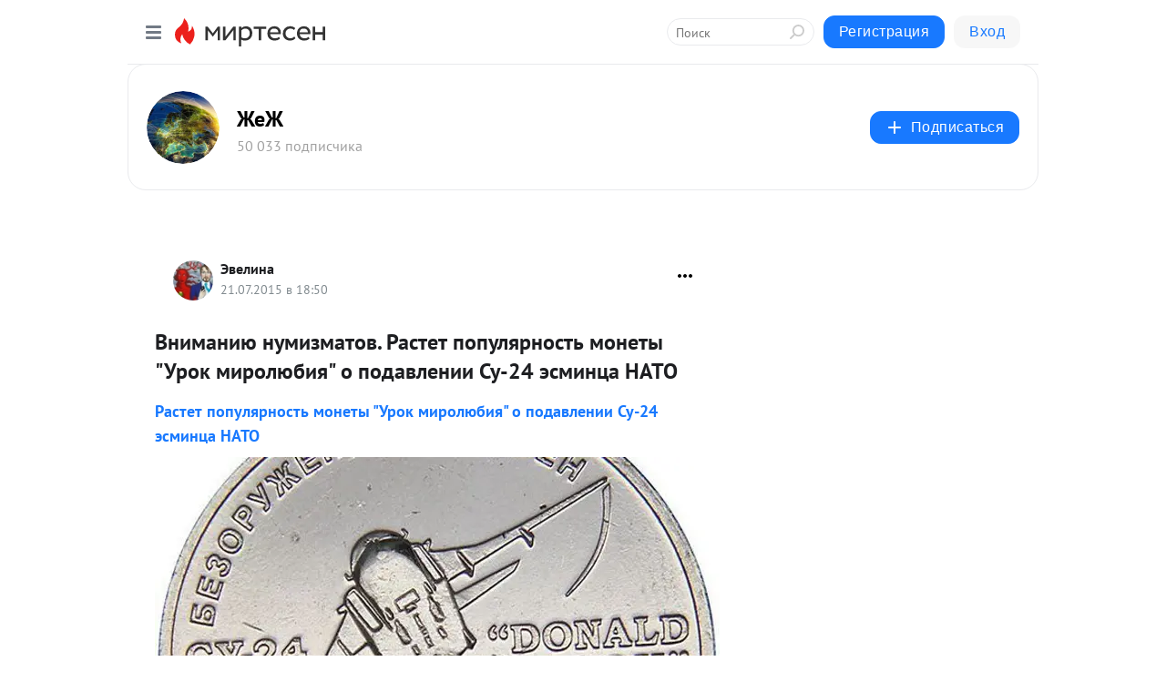

--- FILE ---
content_type: text/html; charset=utf-8
request_url: https://nayavu.mirtesen.ru/blog/43543341509/Vnimaniyu-numizmatov.-Rastet-populyarnost-monetyi-Urok-mirolyubi
body_size: 28953
content:
<!DOCTYPE html>
<html lang="ru" >
<head>
<meta charset="utf-8" />
<meta name="robots" content="all"/>
<script>window.__SM_COUNTER_ID = 45130;</script>
<title data-react-helmet="true">Вниманию нумизматов. Растет популярность монеты &quot;Урок миролюбия&quot; о подавлении Су-24 эсминца НАТО - ЖеЖ - Медиаплатформа МирТесен</title>
<meta name="viewport" content="width=device-width, initial-scale=1"/>

<meta data-react-helmet="true" name="description" content="Растет популярность монеты &quot;Урок миролюбия&quot; о подавлении Су-24 эсминца НАТО В среде коллекционеров сообщают о большом интересе нумизматов и патриотов к отчеканенному Московским монетным двором &quot;монетовидному жетону&quot;, посвященному инциденту с американским эсминцем &quot;Дональд Кук&quot; и российским - 21 июля - 43543341509 - Медиаплатформа МирТесен"/><meta data-react-helmet="true" name="keywords" content="одноклассники, однокурсники, соседи, сослуживцы, мир тесен, земляки, старые друзья, география, блоги домов, события вокруг, социальная сеть, карта, дом, работа, web 2.0"/><meta data-react-helmet="true" property="og:image" content="https://r.mt.ru/r24/photoFE10/20476277469-0/jpg/bp.jpeg"/><meta data-react-helmet="true" property="og:image:width" content="1200"/><meta data-react-helmet="true" property="og:image:height" content="628"/><meta data-react-helmet="true" property="og:image:alt" content="Вниманию нумизматов. Растет популярность монеты &quot;Урок миролюбия&quot; о подавлении Су-24 эсминца НАТО - ЖеЖ - Медиаплатформа МирТесен"/><meta data-react-helmet="true" property="twitter:image" content="https://r.mt.ru/r24/photoFE10/20476277469-0/jpg/bp.jpeg"/><meta data-react-helmet="true" property="vk:image" content="https://r.mt.ru/r24/photoFE10/20476277469-0/jpg/bp.jpeg"/><meta data-react-helmet="true" property="og:description" content="Растет популярность монеты &quot;Урок миролюбия&quot; о подавлении Су-24 эсминца НАТО В среде коллекционеров сообщают о большом интересе нумизматов и патриотов к отчеканенному Московским монетным двором &quot;монетовидному жетону&quot;, посвященному инциденту с американским эсминцем &quot;Дональд Кук&quot; и российским - 21 июля - 43543341509 - Медиаплатформа МирТесен"/><meta data-react-helmet="true" property="twitter:description" content="Растет популярность монеты &quot;Урок миролюбия&quot; о подавлении Су-24 эсминца НАТО В среде коллекционеров сообщают о большом интересе нумизматов и патриотов к отчеканенному Московским монетным двором &quot;монетовидному жетону&quot;, посвященному инциденту с американским эсминцем &quot;Дональд Кук&quot; и российским - 21 июля - 43543341509 - Медиаплатформа МирТесен"/><meta data-react-helmet="true" property="og:site_name" content="ЖеЖ - МирТесен"/><meta data-react-helmet="true" property="og:site" content="ЖеЖ - МирТесен"/><meta data-react-helmet="true" property="og:type" content="article"/><meta data-react-helmet="true" property="og:url" content="https://nayavu.mirtesen.ru/blog/43543341509/Vnimaniyu-numizmatov.-Rastet-populyarnost-monetyi-Urok-mirolyubi"/><meta data-react-helmet="true" property="og:title" content="Вниманию нумизматов. Растет популярность монеты &quot;Урок миролюбия&quot; о подавлении Су-24 эсминца НАТО - ЖеЖ - Медиаплатформа МирТесен"/><meta data-react-helmet="true" property="twitter:card" content="summary_large_image"/><meta data-react-helmet="true" property="twitter:title" content="Вниманию нумизматов. Растет популярность монеты &quot;Урок миролюбия&quot; о подавлении Су-24 эсминца НАТО - ЖеЖ - Медиаплатформа МирТесен"/>
<link data-react-helmet="true" rel="image_src" href="https://r.mt.ru/r24/photoFE10/20476277469-0/jpg/bp.jpeg"/><link data-react-helmet="true" rel="canonical" href="https://nayavu.mirtesen.ru/blog/43543341509/Vnimaniyu-numizmatov.-Rastet-populyarnost-monetyi-Urok-mirolyubi"/><link data-react-helmet="true" rel="index" href="https://nayavu.mirtesen.ru"/><link data-react-helmet="true" rel="alternate" type="application/atom+xml" title="ЖеЖ - МирТесен" href="https://nayavu.mirtesen.ru/blog/atom"/><link data-react-helmet="true" rel="alternate" type="application/atom+xml" title="ЖеЖ - МирТесен" href="https://nayavu.mirtesen.ru/blog/rss"/><link data-react-helmet="true" rel="icon" href="/favicon.ico" type="image/x-icon" sizes="16x16"/><link data-react-helmet="true" rel="shortcut icon" href="/favicon.ico" type="image/x-icon" sizes="16x16"/>

<link rel="stylesheet" href="https://alpha.mirtesen.ru/assets/modern/bundle.async.390fc67b829a9a691b15.css" media="print" onload="this.media='all'">
<link rel="stylesheet" href="https://alpha.mirtesen.ru/assets/modern/bundle.blog.40ef2de0d009ad6d924a.css" />
</head>
<body >



<div id="root"><div class="app blog-post-page"><div id="layout" class="blog-post-layout"><div id="main-container" class="not-admin"><header id="header"><div class="header-wrapper" style="width:auto"><div class="header-container"><div class="header"><div class="header__navigation"></div></div></div></div></header><div id="three-column-container"><div id="very-left-column" class=""><div class="sticky-wrap" style="left:0"><div class="sticky__content"><div class="left-menu"><div class="left-menu__blog"><div class="left-menu__item left-menu__blog-item"><div class="left-menu__item_title left-menu__item_header">ЖеЖ</div><a class="left-menu__item_element" href="https://nayavu.mirtesen.ru/">Главная</a><a class="left-menu__item_element" href="https://nayavu.mirtesen.ru/blog">Блог</a><a class="left-menu__item_element" href="https://nayavu.mirtesen.ru/_/upravlenieinformatsiey">Управление информ...</a><a class="left-menu__item_element" href="https://nayavu.mirtesen.ru/_/istoriyachelovechestva">История человечества</a><a class="left-menu__item_element" href="https://nayavu.mirtesen.ru/_/poeznostidlyazhiznivsotsiume">Полезности для жи...</a><a class="left-menu__item_element" href="https://nayavu.mirtesen.ru/_/etotrealnyiymir">Этот реальный мир</a><a class="left-menu__item_element" href="https://nayavu.mirtesen.ru/_/odengah">О деньгах</a><a class="left-menu__item_element" href="https://nayavu.mirtesen.ru/_/zdorove">Здоровье</a><button class="left-menu__item_button">Показать все<svg class="svg-icon"><use href="/images/icons.svg?v=1768815#angle-down"></use></svg></button></div><div class="left-menu__item left-menu__blog-item"><div class="left-menu__item_title left-menu__item_header"></div><i class="left-menu__item_delimiter"></i><a class="left-menu__item_element" href="https://nayavu.mirtesen.ru/blog/latest">Новые</a><a class="left-menu__item_element" href="https://nayavu.mirtesen.ru/blog/interesting">Лучшие</a><a class="left-menu__item_element" href="https://nayavu.mirtesen.ru/blog/commented">Обсуждаемые</a><a class="left-menu__item_element" href="https://nayavu.mirtesen.ru/comments">Комментарии</a><a class="left-menu__item_element" href="https://nayavu.mirtesen.ru/people">Участники сайта</a></div></div><div class="left-menu__item" id="topics-menu"><div class="left-menu__item_title" id="topics-menu-title">Рубрики</div><a class="left-menu__item_element" href="//mirtesen.ru/topic/cooking?utm_medium=from_left_sidebar"><span><img src="//static.mtml.ru/images/topics/cooking.svg" alt="cooking" loading="lazy" width="16" height="16"/></span><span>Кулинария</span></a><a class="left-menu__item_element" href="//mirtesen.ru/topic/family?utm_medium=from_left_sidebar"><span><img src="//static.mtml.ru/images/topics/family.svg" alt="family" loading="lazy" width="16" height="16"/></span><span>Дети и семья</span></a><a class="left-menu__item_element" href="//mirtesen.ru/topic/show?utm_medium=from_left_sidebar"><span><img src="//static.mtml.ru/images/topics/show.svg" alt="show" loading="lazy" width="16" height="16"/></span><span>Шоу-бизнес</span></a><a class="left-menu__item_element" href="//mirtesen.ru/topic/politics?utm_medium=from_left_sidebar"><span><img src="//static.mtml.ru/images/topics/politics.svg" alt="politics" loading="lazy" width="16" height="16"/></span><span>Политика</span></a><a class="left-menu__item_element" href="//mirtesen.ru/topic/health?utm_medium=from_left_sidebar"><span><img src="//static.mtml.ru/images/topics/health.svg" alt="health" loading="lazy" width="16" height="16"/></span><span>Здоровье</span></a><button class="left-menu__item_button">Показать все<svg class="svg-icon"><use href="/images/icons.svg?v=1768815#angle-down"></use></svg></button></div><div class="left-menu__item"><div class="left-menu__item_title left-menu__item_header"><a href="https://mirtesen.ru/" class="left-menu__item_title-anchor">Моя лента</a></div><a href="https://mirtesen.ru/chats" class="left-menu__item_element left-menu__item_element_chat" target="_self"><span><img src="//static.mtml.ru/images/icons_v2/chats.svg" alt="ЧАТЫ" loading="lazy" width="16" height="16"/></span><span id="chats-tooltip">ЧАТЫ</span></a><a href="https://mirtesen.ru/polls" class="left-menu__item_element left-menu__item_element_poll" target="_self"><span><img src="//static.mtml.ru/images/icons_v2/vote.svg" alt="Опросы" loading="lazy" width="28" height="28"/></span><span id="polls-tooltip">Опросы</span></a><a href="https://mirtesen.ru/bloggers" class="left-menu__item_element" target="_self"><span><img src="//static.mtml.ru/images/icons_v2/IconBloggersColor.svg" alt="Блогеры" loading="lazy" width="17" height="17"/></span><span id="bloggers-tooltip">Блогеры</span></a><a href="https://mirtesen.ru/user-posts" class="left-menu__item_element" target="_self"><span><img src="//static.mtml.ru/images/icons_v2/IconUserContent.svg" alt="Глас народа" loading="lazy" width="16" height="16"/></span><span id="user-posts-tooltip">Глас народа</span></a><a href="https://mirtesen.ru/popular/liked" class="left-menu__item_element" target="_self"><span><img src="//static.mtml.ru/images/icons_v2/IconPopularColor.svg" alt="Популярное" loading="lazy" width="13" height="16"/></span><span id="popular-posts-tooltip">Популярное</span></a><a href="https://mirtesen.ru/popular/commented" class="left-menu__item_element" target="_self"><span><img src="//static.mtml.ru/images/icons_v2/IconDiscussColor.svg" alt="Обсуждаемое" loading="lazy" width="14" height="14"/></span><span id="commented-posts-tooltip">Обсуждаемое</span></a></div><div class="left-menu__item" id="common-menu"><a href="https://k41tv.app.link/sidebarlink" class="btn btn-primary btn-primary_left-menu" target="_blank" id="app-tooltip"><svg class="svg"><use href="/images/icons.svg#app-icon"></use></svg><span class="left-menu__item_element-text">Мессенджер МТ</span></a><a href="https://info.mirtesen.ru/about" class="left-menu__item_element" target="_blank"><span><img src="//static.mtml.ru/images/icons_v2/IconAbout.svg" alt="О компании" loading="lazy" width="9" height="14"/></span><span class="left-menu__item_element-text">О компании</span></a><a href="https://info.mirtesen.ru/glagol" class="left-menu__item_element" target="_blank"><span><img src="//static.mtml.ru/images/icons_v2/icon-glagol.svg" alt="О редакции ГлагоL" loading="lazy" width="8" height="13"/></span><span class="left-menu__item_element-text">О редакции ГлагоL</span></a><a href="https://info.mirtesen.ru/news" class="left-menu__item_element" target="_blank"><span><img src="//static.mtml.ru/images/icons_v2/IconNews.svg" alt="Новости" loading="lazy" width="16" height="14"/></span><span class="left-menu__item_element-text">Новости</span></a><a href="https://info.mirtesen.ru/partners" class="left-menu__item_element" target="_blank"><span><img src="//static.mtml.ru/images/icons_v2/IconPartners.svg" alt="Партнерам" loading="lazy" width="16" height="13"/></span><span class="left-menu__item_element-text">Партнерам</span></a><a href="https://info.mirtesen.ru/promo" class="left-menu__item_element" target="_blank"><span><img src="//static.mtml.ru/images/icons_v2/IconAdvertizing.svg" alt="Рекламодателям" loading="lazy" width="17" height="16"/></span><span class="left-menu__item_element-text">Рекламодателям</span></a><a href="https://mirtesen.ru/feedback/report" class="left-menu__item_element" target="_blank"><span><img src="//static.mtml.ru/images/icons_v2/IconFeedback.svg" alt="Обратная связь" loading="lazy" width="16" height="13"/></span><span class="left-menu__item_element-text">Обратная связь</span></a><a href="https://mirtesen.ru/feedback/report/spam" class="left-menu__item_element" target="_blank"><span><img src="//static.mtml.ru/images/icons_v2/IconSpam.svg" alt="Пожаловаться на спам" loading="lazy" width="15" height="14"/></span><span class="left-menu__item_element-text">Пожаловаться на спам</span></a><a href="https://info.mirtesen.ru/agreement" class="left-menu__item_element" target="_blank"><span><img src="//static.mtml.ru/images/icons_v2/IconAgreement.svg" alt="Соглашение" loading="lazy" width="15" height="16"/></span><span class="left-menu__item_element-text">Соглашение</span></a><a href="https://info.mirtesen.ru/recommendation_rules" class="left-menu__item_element" target="_blank"><span><img src="//static.mtml.ru/images/icons_v2/IconAgreement.svg" alt="Рекомендательные технологии" loading="lazy" width="15" height="16"/></span><span class="left-menu__item_element-text">Рекомендательные технологии</span></a></div></div><p class="recommendation-tech">На информационном ресурсе применяются <a href="https://info.mirtesen.ru/recommendation_rules">рекомендательные технологии</a> (информационные технологии предоставления информации на основе сбора, систематизации и анализа сведений, относящихся к предпочтениям пользователей сети &quot;Интернет&quot;, находящихся на территории Российской Федерации)</p><div class="mt-tizer-ad-block"><div class="partner-block-wrapper"><div id="unit_99821"></div></div></div></div></div></div><div id="content-container"><div id="secondary-header" class="secondary-header secondary-header_blog"><div class="secondary-header__middle"><div id="secondary-header-logo" class="secondary-header__logo-outer"><div class="secondary-header__logo-wrap"><a class="userlogo userlogo_xl" href="https://nayavu.mirtesen.ru/?utm_referrer=mirtesen.ru" title="" target="" data-rjs="//mtdata.ru/u25/groupEC1E/01656188e2b909a7d54c82b5a1b0d8a5-0/__logo.jpeg"></a></div></div><div class="secondary-header__title-wrap"><div class="secondary-header__title-subscribers"><h2 class="secondary-header__title"><a class="secondary-header__title-link" href="https://nayavu.mirtesen.ru/?utm_referrer=mirtesen.ru" style="color:#000" rel="nofollow">ЖеЖ</a></h2><i class="secondary-header__subscribers">50 033 подписчика</i></div></div><div><div id="mt-dropdown-menu" class="mt-dropdown-menu"><button appearance="btn" title="Подписаться" type="button" class="mt-dropdown-menu__btn btn btn-primary"><svg class="svg-icon"><use href="/images/icons.svg?v=1768815#cross"></use></svg>Подписаться</button></div></div></div></div><div class="blog-post-item blog-post-item_tile"><div id="double-column-container"><div id="right-column"><div class="partner-block-wrapper"><div id="unit_103944"></div></div><div class="partner-block-wrapper"><div id="unit_103939"></div></div><div class="right-column-comments right-column-comments_blog"><h3 class="right-column-comments__title">Свежие комментарии</h3><ul class="right-column-comments-list"><li class="right-column-comments-item"><a href="https://mirtesen.ru/people/341648935" class="right-column-comments-item__author"><span class="userlogo userlogo_s" href="" style="background:linear-gradient(hsl(159, 100%, 50%), hsl(189, 80%, 50%))" target="">АК</span><div class="right-column-comments-item__author__info"><i class="right-column-comments-item__author__name" style="color:hsl(174, 70%, 50%)">Алексей Казначеев</i><i class="right-column-comments-item__pubdate"></i></div></a><div class="right-column-comments-item__post"><span class="right-column-comments-item__post__message">...и позволить  спортзал 3 раза в неделю :))) ахахаха.  Такая возможность есть у всех, только 95% не смогут сдвинуть ...</span><span class="right-column-comments-item__post__title">Жена главы Владик...</span></div></li><li class="right-column-comments-item"><a href="https://mirtesen.ru/people/540405911" class="right-column-comments-item__author"><span class="userlogo userlogo_s" href="" style="background:linear-gradient(hsl(171, 100%, 50%), hsl(201, 80%, 50%))" target="">ВМ</span><div class="right-column-comments-item__author__info"><i class="right-column-comments-item__author__name" style="color:hsl(186, 70%, 50%)">Вероника Макарова</i><i class="right-column-comments-item__pubdate"></i></div></a><div class="right-column-comments-item__post"><span class="right-column-comments-item__post__message">https://zelluloza.ru/blogs/1855363-kak-pridumat-imya-personaju/</span><span class="right-column-comments-item__post__title">Fan ID: пугает ли...</span></div></li><li class="right-column-comments-item"><a href="https://mirtesen.ru/people/540405911" class="right-column-comments-item__author"><span class="userlogo userlogo_s" href="" style="background:linear-gradient(hsl(171, 100%, 50%), hsl(201, 80%, 50%))" target="">ВМ</span><div class="right-column-comments-item__author__info"><i class="right-column-comments-item__author__name" style="color:hsl(186, 70%, 50%)">Вероника Макарова</i><i class="right-column-comments-item__pubdate"></i></div></a><div class="right-column-comments-item__post"><span class="right-column-comments-item__post__message">Как придумать имя персонажу
Имя персонажа — это не просто случайный набор символов, а важный элемент, который может м...</span><span class="right-column-comments-item__post__title">Fan ID: пугает ли...</span></div></li></ul></div><div class="partner-block-wrapper"><div id="unit_99810"></div></div><div class="partner-block-wrapper"><div id="unit_95080"></div></div><div class="sticky2" style="top:30px"><div class="partner-block-wrapper"><div id="unit_103947"></div></div></div></div><div id="content-column" class="content-column"><div class="adfox-top"><div class="partner-block-wrapper"><div id="unit_99815"></div></div><div class="partner-block-wrapper"><div id="unit_99815"></div></div></div><article class="blog-post" id="post_43543341509" itemscope="" itemType="http://schema.org/NewsArticle"><meta itemscope="" itemProp="mainEntityOfPage" itemType="https://schema.org/WebPage" itemID="https://nayavu.mirtesen.ru/blog/43543341509/Vnimaniyu-numizmatov.-Rastet-populyarnost-monetyi-Urok-mirolyubi" content=""/><meta itemProp="datePublished" content="2015-07-21T18:50:52.000Z"/><meta itemProp="dateModified" content="2015-07-21T18:50:52.000Z"/><span itemscope="" itemType="https://schema.org/Organization" itemProp="publisher"><meta itemProp="name" content="ЖеЖ"/><span itemscope="" itemType="https://schema.org/ImageObject" itemProp="logo"><meta itemProp="url" content="//mtdata.ru/u25/groupEC1E/01656188e2b909a7d54c82b5a1b0d8a5-0/__logo.jpeg"/></span></span><meta itemProp="image" content="https://r.mt.ru/r24/photoFE10/20476277469-0/jpg/bp.jpeg"/><div class="blog-post__header"><div class="blog-post__author" rel="author"><span class="blog-post__author-avatar"><a class="userlogo" href="//mirtesen.ru/people/897913199?utm_referrer=mirtesen.ru" title="" target="_blank" data-rjs="2"></a></span><div><a class="blog-post__author-name" href="//mirtesen.ru/people/897913199" target="_blank"><span itemProp="author">Эвелина</span></a><div class="blog-post__info"><div class="blog-post__pubdate"></div></div></div></div><div><button title="Подписаться" class="btn blog-post__header-subscribe btn-primary">Подписаться</button></div><div id="mt-dropdown-menu" class="mt-dropdown-menu context-dropdown"><button type="button" class="mt-dropdown-menu__btn"><svg class="svg-icon"><use href="/images/icons.svg?v=1768815#more"></use></svg></button></div></div><h1 class="blog-post__title" itemProp="headline">Вниманию нумизматов. Растет популярность монеты &quot;Урок миролюбия&quot; о подавлении Су-24 эсминца НАТО</h1><div class="partner-block-wrapper"><div id="unit_103965"></div></div><div class="blog-post__text" itemProp="articleBody"><div> <div> <div> <div> <h2><a rel="nofollow ugc noreferrer noopener" href="http://nyka-huldra.livejournal.com/11109258.html" target="_self">Растет популярность монеты "Урок миролюбия" о подавлении Су-24 эсминца НАТО</a></h2> <h2><img class="POST_IMAGE " style="font-size: 10px;" src="https://r.mt.ru/r24/photoFE10/20476277469-0/jpg/bp.webp"   alt=""width="620"height="auto"loading="lazy"/></h2> </div> </div> </div> </div> <div> <div><br />В среде коллекционеров сообщают о большом интересе нумизматов и патриотов к отчеканенному Московским монетным двором "монетовидному жетону", посвященному инциденту с американским эсминцем "Дональд Кук" и российским Су-24.<div id="unit_101877"><a href="https://smi2.ru/" ></a></div>
<script type="text/javascript" charset="utf-8">
  (function() {
    var sc = document.createElement('script'); sc.type = 'text/javascript'; sc.async = true;
    sc.src = '//smi2.ru/data/js/101877.js'; sc.charset = 'utf-8';
    var s = document.getElementsByTagName('script')[0]; s.parentNode.insertBefore(sc, s);
  }());
</script><br /><br />Выполненный из нейлзильбера на основании пятирублевой монеты жетон называется "Урок миролюбия" и посвящен событиям 12 апреля 2014 года - когда многократный пролет над эсминцем "Дональд Кук" бомбардировщика Су-24 привел, фактически, к панике среди экипажа корабля НАТО.<br /><br />Так на аверсе памятной монеты указано "Су-24" и "Donald Cook (ВМС США)", нарисован сам эсминец, летящий над ним бомбардировщик, а также два предложения - про Су-24 "Безоружен, но грозен", а про корабль НАТО "Грозен, но обезоружен".<br /><br />На реверсе же монеты-жетона написано "Урок миролюбия. РЭБ ВВС РФ" (РЭБ - средства/войска радиоэлектронной борьбы), указана дата "12 апреля 2014 года" и место события - Black Sea. Также на реверсе находится логотип Московского монетного двора.<br /><br /><img class="POST_IMAGE " src="https://r.mt.ru/r24/photo0773/20253204620-0/jpg/bp.webp"   alt=""width="620"height="auto"loading="lazy"/><br /><br />"Казалось бы, появление столь мощного корабля в Черном море должно вызывать шок и трепет. Так оно и получилось, только не с той стороны. Прилетевший к "Дональду Куку" российский фронтовой бомбардировщик Су-24 не имел на борту бомб и ракет. Под фюзеляжем висел один контейнер с комплексом радиоэлектронной борьбы "Хибины",- рассказывали СМИ.<br /><br />"Сблизившись с эсминцем, "Хибины" выключили его радар, боевые управляющие цепи, системы передачи данных - короче, выключили весь "Иджис", как мы выключаем телевизор нажатием кнопки на пульте.<div id="unit_103919"><a href="https://smi2.ru/" ></a></div>
<script type="text/javascript" charset="utf-8">
  (function() {
    var sc = document.createElement('script'); sc.type = 'text/javascript'; sc.async = true;
    sc.src = '//smi2.ru/data/js/103919.js'; sc.charset = 'utf-8';
    var s = document.getElementsByTagName('script')[0]; s.parentNode.insertBefore(sc, s);
  }());
</script> После этого Су-24 сымитировал ракетную атаку на ослепший и оглохший корабль. Потом еще одну и еще - всего 12 раз",- добавляли журналисты.<br /><br /><a rel="nofollow ugc noreferrer noopener" href="http://www.politonline.ru/interpretation/22882621.html" target="_blank">via</a></div> <div>ЕЩЕ</div> <div> <h1><a href="/blog/43541345852/PISMO-AMERIKANSKOGO-MORYAKA-S-DONALD-KUKA" target="_blank" rel="nofollow ugc noreferrer noopener">ПИСЬМО АМЕРИКАНСКОГО МОРЯКА С "ДОНАЛЬД КУКА"</a></h1> </div> </div></div><div id="panda_player" class="panda-player"></div><div class="blog-post__subscribe"><p class="blog-post__subscribe-text">Понравилась статья? Подпишитесь на канал, чтобы быть в курсе самых интересных материалов</p><a href="#" class="btn btn-primary">Подписаться</a></div><ul class="mt-horizontal-menu mt-horizontal-menu_list mt-horizontal-menu_multiline-left post-tags"><li><a href="/hashtags/%D1%83%D0%BF%D1%80%D0%B0%D0%B2%D0%BB%D0%B5%D0%BD%D0%B8%D0%B5%20%D0%B8%D0%BD%D1%84%D0%BE%D1%80%D0%BC%D0%B0%D1%86%D0%B8%D0%B5%D0%B9" class="tag-label-2 tag-label-2_sm"><span>управление информацией</span></a><meta itemProp="about" content="управление информацией"/></li><li><a href="/hashtags/%D0%B8%D1%81%D1%82%D0%BE%D1%80%D0%B8%D1%8F%20%D1%87%D0%B5%D0%BB%D0%BE%D0%B2%D0%B5%D1%87%D0%B5%D1%81%D1%82%D0%B2%D0%B0" class="tag-label-2 tag-label-2_sm"><span>история человечества</span></a><meta itemProp="about" content="история человечества"/></li><li><a href="/hashtags/%D1%84%D0%B8%D0%BD%D0%B0%D0%BD%D1%81%D0%BE%D0%B2%D0%B0%D1%8F%20%D1%80%D0%B0%D0%B7%D1%83%D0%BC%D0%BD%D0%BE%D1%81%D1%82%D1%8C" class="tag-label-2 tag-label-2_sm"><span>финансовая разумность</span></a><meta itemProp="about" content="финансовая разумность"/></li><li><a href="/hashtags/%D1%8D%D1%81%D0%BC%D0%B8%D0%BD%D0%B5%D1%86%20%D0%B4%D0%BE%D0%BD%D0%B0%D0%BB%D1%8C%D0%B4%20%D0%BA%D1%83%D0%BA" class="tag-label-2 tag-label-2_sm"><span>эсминец дональд кук</span></a><meta itemProp="about" content="эсминец дональд кук"/></li><li><a href="/hashtags/%D1%81%D0%BE%D1%86%D0%B8%D1%83%D0%BC" class="tag-label-2 tag-label-2_sm"><span>социум</span></a><meta itemProp="about" content="социум"/></li><li><a href="/hashtags/%D1%8D%D1%82%D0%BE%D1%82%20%D1%80%D0%B5%D0%B0%D0%BB%D1%8C%D0%BD%D1%8B%D0%B9%20%D0%BC%D0%B8%D1%80" class="tag-label-2 tag-label-2_sm"><span>этот реальный мир</span></a><meta itemProp="about" content="этот реальный мир"/></li></ul><div class="blog-post__footer"><div class="post-controls"><div><div class="post-actions"><div class="post-actions__push"></div></div></div></div></div><span></span></article><nav class="pagination"><ul class="blog-post__pagination"><li><a href="https://nayavu.mirtesen.ru/blog/43266679173/9-simvolov,-utrativshih-svoyo-pervonachalnoe-znachenie.?utm_referrer=mirtesen.ru"><span class="blog-post__pagination__arrow">←</span>Предыдущая тема</a></li><li class="blog-post__pagination__symbol"> | </li><li><a href="https://nayavu.mirtesen.ru/blog/43366972957/CHto-delat,-esli-vyi-—-sverhkvalifitsirovannyiy-spetsialist?utm_referrer=mirtesen.ru">Следующая тема<span class="blog-post__pagination__arrow">→</span></a></li></ul></nav><div class="partner-block-wrapper"><div id="unit_103916"></div></div><span></span><div class="adfox-outer blog-post-item__ad-block"><div class="partner-block-wrapper"><div id="unit_99816"></div></div></div></div></div><div class="blog-post-bottom-partners"><div class="partner-block-wrapper"><div id="unit_103941"></div></div><div class="partner-block-wrapper"><div id="unit_95079"></div></div><div class="partner-block-wrapper"><div id="unit_95031"></div></div></div></div></div></div></div><div style="position:fixed;bottom:50px;right:0;cursor:pointer;transition-duration:0.2s;transition-timing-function:linear;transition-delay:0s;z-index:10;display:none"><div id="scroll-top"><div>наверх</div></div></div></div><div></div></div></div>
<div id="messenger-portal" class="messenger-embedded"></div>
<script>window.__PRELOADED_STATE__ = {"blogDomain":{},"promotion":{"popup":{},"activeTab":"platform","sections":{"platform":{"title":"Реклама на Платформе","isMenu":true,"changed":false,"forDevs":true},"settings":{"title":"Настройки рекламы","isMenu":true,"changed":false,"forDevs":true},"item":{"title":"Редактирование объекта","isMenu":false,"changed":false,"forDevs":true},"itemAdd":{"title":"Добавление объекта","isMenu":false,"changed":false,"forDevs":true},"deposit":{"title":"Пополнение баланса","isMenu":false,"changed":false,"forDevs":true},"stats":{"title":"Статистика рекламы","isMenu":true,"changed":false,"forDevs":true}},"changed":{"platform":false,"settings":false,"item":false,"stats":false},"data":{"platform":"","settings":{"currentBalance":0,"spentBalance":0,"groupItem":{"id":null,"status":"STATUS_PENDING","dateStart":null,"dateEnd":null,"fullClicksLimit":null,"dayClicksLimit":null,"clickPrice":null,"utmSource":null,"utmMedium":null,"utmCampaign":null,"targetGeoIds":null,"targetIsMale":null,"targetAgeMin":null,"targetAgeMax":null,"targetTime":null,"title":null,"canChangeStatus":null,"inRotation":false,"fullClicks":0,"dayClicks":0},"blogpostItems":[]},"item":{"id":null,"status":"STATUS_PENDING","dateStart":null,"dateEnd":null,"fullClicksLimit":null,"dayClicksLimit":null,"clickPrice":null,"utmSource":null,"utmMedium":null,"utmCampaign":null,"targetGeoIds":null,"targetIsMale":null,"targetAgeMin":null,"targetAgeMax":null,"targetTime":null,"title":null,"canChangeStatus":null,"inRotation":false,"fullClicks":0,"dayClicks":0},"itemAdd":{"url":null},"deposit":{"value":""},"stats":{"periodFrom":"2025-12-27","periodTo":"2026-01-16"}},"errors":{}},"editComments":{"activeTab":"stats","sections":{"stats":{"title":"Статистика","isMenu":true,"changed":false,"forDevs":true},"settings":{"title":"Настройки","isMenu":true,"changed":false,"forDevs":true}},"changed":{"stats":false,"settings":false},"data":{"stats":{"periodFrom":"2026-01-09","periodTo":"2026-01-16"},"settings":{"applyForCommentsEnabled":0,"commonEnabled":0,"siteEnabled":0,"keyWords":[]}},"errors":{}},"actionVote":{},"header":{"sidebarEnabled":false,"sidebarIsOpen":false},"messageNotifications":{"items":[],"startFrom":0,"nextFrom":0,"hasMoreItems":true,"busy":false},"activityNotifications":{"items":[],"nextFrom":"","hasMoreItems":true,"busy":false},"headerSearch":{"value":"","result":{"people":[],"groups":[],"posts":[]},"isLoading":false,"hasResults":false},"rssEditor":{"editKey":null,"type":"add","loading":{"defaultImage":false},"values":{"maxTextLength":0,"publicationDelay":0,"useFullText":false,"useShortDesctiption":false,"ignoreMediaTags":false,"rssSourceLink":"","autoRefreshImportedThemes":false,"pregTemplateTextSearch":"","pregTemplateTextChange":"","xpathLongText":"","xpathImage":"","showCategory":"","importCategory":"","keepImages":false,"keepLinks":false,"keepIframes":false,"useEmbedCode":false,"useYandexTurbo":false,"addYandexGenreTags":false,"loadingTimout":0,"hideSourceLink":false,"defaultImage":""}},"telegramEditor":{"editKey":null,"type":"add","values":{"username":null,"signature":""}},"auth":{"user":null,"groupPrivileges":{},"viewedTooltips":{}},"authForm":{"isBusy":false,"widgetId":"0","instances":{"0":{"isOpen":false,"activeTab":"login","callAndSmsLimits":{"apiLimits":{"smsAllowed":true,"callAllowed":true,"smsTimeLimitExceededMsg":"","callTimeLimitExceededMsg":""},"timers":{}},"params":{"login":{"phone":"","code":"","mode":"SMS","step":"","errorMap":{}},"loginByEmail":{"email":"","password":"","remember":"on","step":"","errorMap":{}},"registration":{"name":"","lastname":"","email":"","phone":"","code":"","mode":"SMS","step":"","errorMap":{}},"registrationByEmail":{"email":"","name":"","phone":"","code":"","mode":"SMS","step":"","errorMap":{}},"password":{"email":"","errorMap":{}}}}}},"blogModerators":{"staff":[],"popup":{"popupType":null,"userInfo":null},"errors":{},"radioBtnValue":null},"logoEditor":{"image":null,"allowZoomOut":false,"position":{"x":0.5,"y":0.5},"scale":1,"rotate":0,"borderRadius":0,"width":100,"height":100,"border":0,"isEmpty":true,"type":"blog"},"headerBackgroundEditor":{"image":null,"type":"blog","allowZoomOut":false,"position":{"x":0.5,"y":0.5},"scale":1,"rotate":0,"borderRadius":0,"blogHeight":240,"profileHeight":240,"border":0,"isEmpty":true},"titleEditor":{"title":""},"secondaryHeader":{"logoSwitcher":false,"titleSwitcher":false,"backgroundSwitcher":false,"logoEditor":false,"titleEditor":false,"backgroundEditor":false},"blogMenuSettings":{"isChanged":false,"menuItems":[],"currentIndex":null,"menuItem":{},"staticWidgetsToRemove":[],"context":{"add":{"title":"Добавление раздела","saveButton":"Добавить"},"edit":{"title":"Раздел: ","saveButton":"Сохранить","remove":"Удалить раздел"}},"errors":{}},"siteSettings":{},"siteSettingsLeftMenu":{"sitesDropdown":false},"promotionLeftMenu":{},"editCommentsLeftMenu":{},"blogPostList":{"searchValue":"","search":{"results":[],"page":0,"hasMore":true,"isLoading":false},"blogPostList":[],"hasMoreItems":true,"page":1,"title":"","tag":"","period":"","before":"","after":"","status":"","sort":""},"blogPostEditor":{"id":null,"title":"","text":"","inProcess":false,"sign":"","disableComments":false,"tags":[],"tagSuggestions":[],"errors":[],"publishTime":null,"referenceUrl":"","nextBtnUrl":"","pushBtnUrl":"","pushBtnText":"","doFollowLinks":0,"pulse":0,"draft":false,"preloaderVisible":true,"errorMessage":{"isVisible":false,"text":"Произошла ошибка. Попробуйте еще раз или свяжитесь со службой поддержки."},"showPollEditor":false,"pollTab":"default","sentToModeration":false,"foundPolls":[],"foundPollsOffset":0,"hasMorePolls":true,"pollId":null},"actionModifyPostPopup":{"isOpen":false,"popupType":"","id":null,"deletedList":{},"approveList":{}},"rightColumnPosts":[],"rightColumnComments":[{"id":127725999,"text":"...и позволить  спортзал 3 раза в неделю :))) ахахаха.  Такая возможность есть у всех, только 95% не смогут сдвинуть свою 5-ю точку с дивана.  Это называется  - \"не брать ответственность за свою жизнь и здоровье\".","date":1754461962,"blog_post":{"id":43677434571,"title":"Жена главы Владикавказа — мать 10 (!) детей — делится секретами красоты","seo_url":"//nayavu.mirtesen.ru/blog/43677434571/ZHena-glavyi-Vladikavkaza-—-mat-10-(!)-detey-—-delitsya-sekretam?utm_referrer=mirtesen.ru"},"user":{"cover":null,"count_friends":null,"id":341648935,"url":"//mirtesen.ru/people/341648935","display_name":"Алексей Казначеев","photo_original":null},"images":[],"formattedDates":{"iso":"2025-08-06T06:32:42.000Z","ver1":"6 августа, 9:32","ver2":"06.08.2025 в 9:32","ver3":"6 авг., 9:32"}},{"id":127243988,"text":"https://zelluloza.ru/blogs/1855363-kak-pridumat-imya-personaju/","date":1741411068,"blog_post":{"id":43398347253,"title":"Fan ID: пугает ли он кубанских футбольных болельщиков","seo_url":"//nayavu.mirtesen.ru/blog/43398347253/Fan-ID-pugayet-li-on-kubanskih-futbolnyih-bolelschikov?utm_referrer=mirtesen.ru"},"user":{"cover":null,"count_friends":null,"id":540405911,"url":"//mirtesen.ru/people/540405911","display_name":"Вероника Макарова","photo_original":null},"images":[],"formattedDates":{"iso":"2025-03-08T05:17:48.000Z","ver1":"8 марта, 8:17","ver2":"08.03.2025 в 8:17","ver3":"8 мар., 8:17"}},{"id":127243984,"text":"Как придумать имя персонажу\nИмя персонажа — это не просто случайный набор символов, а важный элемент, который может многое рассказать о его характере, происхождении, культуре и даже судьбе. Правильный выбор имени — это ключевой шаг в создании образа, который вызывает у читателя нужные эмоции и ассоциации. В этой статье мы рассмотрим несколько стратегий и советов, которые помогут вам придумать идеальное имя для вашего персонажа...читать далее:","date":1741411029,"blog_post":{"id":43398347253,"title":"Fan ID: пугает ли он кубанских футбольных болельщиков","seo_url":"//nayavu.mirtesen.ru/blog/43398347253/Fan-ID-pugayet-li-on-kubanskih-futbolnyih-bolelschikov?utm_referrer=mirtesen.ru"},"user":{"cover":null,"count_friends":null,"id":540405911,"url":"//mirtesen.ru/people/540405911","display_name":"Вероника Макарова","photo_original":null},"images":[],"formattedDates":{"iso":"2025-03-08T05:17:09.000Z","ver1":"8 марта, 8:17","ver2":"08.03.2025 в 8:17","ver3":"8 мар., 8:17"}}],"rightColumnGallery":{"total":0,"images":[]},"blogPost":{"id":43543341509,"title":"Вниманию нумизматов. Растет популярность монеты \"Урок миролюбия\" о подавлении Су-24 эсминца НАТО","url":"//nayavu.mirtesen.ru/blog/43543341509?utm_referrer=mirtesen.ru","seo_url":"//nayavu.mirtesen.ru/blog/43543341509/Vnimaniyu-numizmatov.-Rastet-populyarnost-monetyi-Urok-mirolyubi?utm_referrer=mirtesen.ru","canonical_url":"https://nayavu.mirtesen.ru/blog/43543341509/Vnimaniyu-numizmatov.-Rastet-populyarnost-monetyi-Urok-mirolyubi","created":1437504652,"date":1437504652,"publish_time":null,"status":"STATUS_ACTIVE","isTitleHidden":false,"preview_text":"Растет популярность монеты \"Урок миролюбия\" о подавлении Су-24 эсминца НАТО \x3cbr />В среде коллекционеров сообщают о большом интересе нумизматов и патриотов к отчеканенному Московским монетным двором \"монетовидному жетону\", посвященному инциденту с американским эсминцем \"Дональд Кук\" и российским","comments_count":16,"post_type":"post","likes":{"count":41,"user_likes":0,"can_like":0,"marks_pluses":42,"marks_minuses":1,"user_like_attr":null,"like_attr_ids":[{"id":100,"count":41},{"id":-100,"count":1}]},"from_id":897913199,"from":{"id":897913199,"display_name":"Эвелина","url":"//mirtesen.ru/people/897913199","photo_original":"//mtdata.ru/u23/photo7938/20749644905-0/original.jpeg","isAuthenticAccount":false},"group":{"display_name":"ЖеЖ","url":"//nayavu.mirtesen.ru","photo_original":"//mtdata.ru/u25/groupEC1E/01656188e2b909a7d54c82b5a1b0d8a5-0/__logo.jpeg","id":30866075385,"canViewBlogPostCreator":true,"showSubscribersAmount":true,"is_subscribed":false,"is_member":false,"is_owner":false,"is_staff":false,"created":1349169570},"attachments":[{"photo":{"id":20476277469,"photo_original":"//mtdata.ru/u24/photoFE10/20476277469-0/original.jpg#20476277469","title":"1","width":560,"height":411}},{"photo":{"id":20253204620,"photo_original":"//mtdata.ru/u24/photo0773/20253204620-0/original.jpg#20253204620","title":"1","width":900,"height":389}}],"modified":1760075233,"is_draft":false,"is_queued":false,"topic":null,"tags":["управление информацией","история человечества","финансовая разумность","эсминец дональд кук","социум","этот реальный мир"],"close_comments":false,"marks_count":43,"reposts":1,"recommendations":"[]","foreignPollId":null,"isSlider":null,"padRedirectUrl":"https://mirtesen.ru/url?e=pad_click&pad_page=0&blog_post_id=43543341509&announce=1","editorStatus":"EDITOR_STATUS_NONE","extraData":null,"notificationsCanBeSent":false,"notificationsSent":true,"notificationsWillBeSent":false,"notificationsLimit":4,"text":"\x3cdiv>\n\x3cdiv>\n\x3cdiv>\n\x3cdiv>\n\x3ch2>\x3ca href=\"http://nyka-huldra.livejournal.com/11109258.html\" target=\"_self\" rel=\"nofollow ugc noreferrer noopener\">Растет популярность монеты \"Урок миролюбия\" о подавлении Су-24 эсминца НАТО\x3c/a>\x3c/h2>\n\x3ch2>\x3cimg style=\"font-size: 10px;\" src=\"//mtdata.ru/u24/photoFE10/20476277469-0/original.jpg#20476277469\" alt=\"\" width=\"600\" />\x3c/h2>\n\x3c/div>\n\x3c/div>\n\x3c/div>\n\x3c/div>\n\x3cdiv>\n\x3cdiv>\x3cbr />В среде коллекционеров сообщают о большом интересе нумизматов и патриотов к отчеканенному Московским монетным двором \"монетовидному жетону\", посвященному инциденту с американским эсминцем \"Дональд Кук\" и российским Су-24.\x3cbr />\x3cbr />Выполненный из нейлзильбера на основании пятирублевой монеты жетон называется \"Урок миролюбия\" и посвящен событиям 12 апреля 2014 года - когда многократный пролет над эсминцем \"Дональд Кук\" бомбардировщика Су-24 привел, фактически, к панике среди экипажа корабля НАТО.\x3cbr />\x3cbr />Так на аверсе памятной монеты указано \"Су-24\" и \"Donald Cook (ВМС США)\", нарисован сам эсминец, летящий над ним бомбардировщик, а также два предложения - про Су-24 \"Безоружен, но грозен\", а про корабль НАТО \"Грозен, но обезоружен\".\x3cbr />\x3cbr />На реверсе же монеты-жетона написано \"Урок миролюбия. РЭБ ВВС РФ\" (РЭБ - средства/войска радиоэлектронной борьбы), указана дата \"12 апреля 2014 года\" и место события - Black Sea. Также на реверсе находится логотип Московского монетного двора.\x3cbr />\x3cbr />\x3cimg src=\"//mtdata.ru/u24/photo0773/20253204620-0/original.jpg#20253204620\" alt=\"\" width=\"800\" />\x3cbr />\x3cbr />\"Казалось бы, появление столь мощного корабля в Черном море должно вызывать шок и трепет. Так оно и получилось, только не с той стороны. Прилетевший к \"Дональду Куку\" российский фронтовой бомбардировщик Су-24 не имел на борту бомб и ракет. Под фюзеляжем висел один контейнер с комплексом радиоэлектронной борьбы \"Хибины\",- рассказывали СМИ.\x3cbr />\x3cbr />\"Сблизившись с эсминцем, \"Хибины\" выключили его радар, боевые управляющие цепи, системы передачи данных - короче, выключили весь \"Иджис\", как мы выключаем телевизор нажатием кнопки на пульте. После этого Су-24 сымитировал ракетную атаку на ослепший и оглохший корабль. Потом еще одну и еще - всего 12 раз\",- добавляли журналисты.\x3cbr />\x3cbr />\x3ca href=\"http://www.politonline.ru/interpretation/22882621.html\" target=\"_blank\" rel=\"nofollow ugc noreferrer noopener\">via\x3c/a>\x3c/div>\n\x3cdiv>ЕЩЕ\x3c/div>\n\x3cdiv>\n\x3ch1>\x3ca href=\"/blog/43541345852/PISMO-AMERIKANSKOGO-MORYAKA-S-DONALD-KUKA\" target=\"_blank\" rel=\"nofollow ugc noreferrer noopener\">ПИСЬМО АМЕРИКАНСКОГО МОРЯКА С \"ДОНАЛЬД КУКА\"\x3c/a>\x3c/h1>\n\x3c/div>\n\x3c/div>","formattedText":"\x3cdiv>\n\x3cdiv>\n\x3cdiv>\n\x3cdiv>\n\x3ch2>\x3ca rel=\"nofollow ugc noreferrer noopener\" href=\"http://nyka-huldra.livejournal.com/11109258.html\" target=\"_self\">Растет популярность монеты \"Урок миролюбия\" о подавлении Су-24 эсминца НАТО\x3c/a>\x3c/h2>\n\x3ch2>\x3cimg style=\"font-size: 10px;\" src=\"//mtdata.ru/u24/photoFE10/20476277469-0/original.jpg#20476277469\" alt=\"\" width=\"600\" />\x3c/h2>\n\x3c/div>\n\x3c/div>\n\x3c/div>\n\x3c/div>\n\x3cdiv>\n\x3cdiv>\x3cbr />В среде коллекционеров сообщают о большом интересе нумизматов и патриотов к отчеканенному Московским монетным двором \"монетовидному жетону\", посвященному инциденту с американским эсминцем \"Дональд Кук\" и российским Су-24.\x3cbr />\x3cbr />Выполненный из нейлзильбера на основании пятирублевой монеты жетон называется \"Урок миролюбия\" и посвящен событиям 12 апреля 2014 года - когда многократный пролет над эсминцем \"Дональд Кук\" бомбардировщика Су-24 привел, фактически, к панике среди экипажа корабля НАТО.\x3cbr />\x3cbr />Так на аверсе памятной монеты указано \"Су-24\" и \"Donald Cook (ВМС США)\", нарисован сам эсминец, летящий над ним бомбардировщик, а также два предложения - про Су-24 \"Безоружен, но грозен\", а про корабль НАТО \"Грозен, но обезоружен\".\x3cbr />\x3cbr />На реверсе же монеты-жетона написано \"Урок миролюбия. РЭБ ВВС РФ\" (РЭБ - средства/войска радиоэлектронной борьбы), указана дата \"12 апреля 2014 года\" и место события - Black Sea. Также на реверсе находится логотип Московского монетного двора.\x3cbr />\x3cbr />\x3cimg src=\"//mtdata.ru/u24/photo0773/20253204620-0/original.jpg#20253204620\" alt=\"\" width=\"800\" />\x3cbr />\x3cbr />\"Казалось бы, появление столь мощного корабля в Черном море должно вызывать шок и трепет. Так оно и получилось, только не с той стороны. Прилетевший к \"Дональду Куку\" российский фронтовой бомбардировщик Су-24 не имел на борту бомб и ракет. Под фюзеляжем висел один контейнер с комплексом радиоэлектронной борьбы \"Хибины\",- рассказывали СМИ.\x3cbr />\x3cbr />\"Сблизившись с эсминцем, \"Хибины\" выключили его радар, боевые управляющие цепи, системы передачи данных - короче, выключили весь \"Иджис\", как мы выключаем телевизор нажатием кнопки на пульте. После этого Су-24 сымитировал ракетную атаку на ослепший и оглохший корабль. Потом еще одну и еще - всего 12 раз\",- добавляли журналисты.\x3cbr />\x3cbr />\x3ca rel=\"nofollow ugc noreferrer noopener\" href=\"http://www.politonline.ru/interpretation/22882621.html\" target=\"_blank\">via\x3c/a>\x3c/div>\n\x3cdiv>ЕЩЕ\x3c/div>\n\x3cdiv>\n\x3ch1>\x3ca href=\"/blog/43541345852/PISMO-AMERIKANSKOGO-MORYAKA-S-DONALD-KUKA\" target=\"_blank\" rel=\"nofollow ugc noreferrer noopener\">ПИСЬМО АМЕРИКАНСКОГО МОРЯКА С \"ДОНАЛЬД КУКА\"\x3c/a>\x3c/h1>\n\x3c/div>\n\x3c/div>","reference_url":"","reference_url_original":"","prevPostUrl":"https://nayavu.mirtesen.ru/blog/43366972957/CHto-delat,-esli-vyi-—-sverhkvalifitsirovannyiy-spetsialist?utm_referrer=mirtesen.ru","nextPostUrl":"https://nayavu.mirtesen.ru/blog/43266679173/9-simvolov,-utrativshih-svoyo-pervonachalnoe-znachenie.?utm_referrer=mirtesen.ru","formattedDates":{"iso":"2015-07-21T18:50:52.000Z","ver1":"21 июля, 21:50","ver2":"21.07.2015 в 21:50","ver3":"21 июля, 21:50"},"images":[{"main":true,"url":"//mtdata.ru/u24/photoFE10/20476277469-0/original.jpg#20476277469","width":560,"height":411},{"main":true,"url":"//mtdata.ru/u24/photo0773/20253204620-0/original.jpg#20253204620","width":900,"height":389}],"videos":[],"shared_post":null,"mentionedPersons":null,"topicKey":null},"blogMember":{"usedSearch":false,"activeTab":"rating","tabs":{},"staff":{},"search":{}},"aggregator":{"items":[],"page":0,"hasMore":true},"leftMenu":{"listSites":{"mySubscriptions":{"items":[],"total":0,"hideMoreButton":0},"mySites":{"items":[],"total":0,"hideMoreButton":0}},"listFriends":{"hideMoreButton":0,"items":[]},"listTopics":[{"key":"cooking","text":"Кулинария","theme":true},{"key":"family","text":"Дети и семья","theme":true},{"key":"show","text":"Шоу-бизнес","theme":true},{"key":"politics","text":"Политика","theme":true},{"key":"health","text":"Здоровье","theme":true},{"key":"IT","text":"IT","theme":true},{"key":"auto","text":"Авто-мото","theme":true},{"key":"finance","text":"Бизнес и финансы","theme":true},{"key":"animals","text":"В мире животных","theme":true},{"key":"military","text":"Военное дело","theme":true},{"key":"home","text":"Дом/Дача","theme":true},{"key":"entertainment","text":"Игры","theme":true},{"key":"history","text":"История","theme":true},{"key":"cinema","text":"Кино","theme":true},{"key":"beauty","text":"Красота","theme":true},{"key":"culture","text":"Культура","theme":true},{"key":"realty","text":"Недвижимость","theme":true},{"key":"society","text":"Общество","theme":true},{"key":"fishing","text":"Охота и рыбалка","theme":true},{"key":"technology","text":"Прогресс","theme":true},{"key":"career","text":"Работа","theme":true},{"key":"humor","text":"Развлечения","theme":true},{"key":"ad","text":"Реклама","theme":true},{"key":"religion","text":"Религия","theme":true},{"key":"sport","text":"Спорт","theme":true},{"key":"tourism","text":"Туризм","theme":true},{"key":"photo","text":"Фото","theme":true},{"key":"all","text":"Разное","theme":false}],"blogMenu":{"menuItems":[{"url":"https://nayavu.mirtesen.ru/","tags":"психология отношений мужчины и женщины, информационные технологии, мужчина и женщина, задать вопрос психологу, телесная разумность, эмоциональная разумность, финансовая разумность, история человечества, феномены сознания, политика и общество, необычные явления, здоровье, управление информацией, война полов, социум, социальные тренды,, практическая психология, фото, видео, социальные гарантии государства, инфовойны, здоровье нации,","type":"posts","title":"Главная","context":"default","stop_tags":"Каклостан, треш, маразм, дерьмо, быдло, баян, хрень, мразь, Горячие новости\\","module_type":"GroupsItem","module_title":"Блог","main_widget_id":"BlogPosts_BlogPosts_uxicxunu","secondary":false,"width":0},{"url":"https://nayavu.mirtesen.ru/blog","tags":"психология отношений мужчины и женщины, информационные технологии, мужчина и женщина, задать вопрос психологу, телесная разумность, эмоциональная разумность, финансовая разумность, история человечества, феномены сознания, политика и общество, необычные явления, здоровье, управление информацией, война полов, социум, социальные тренды,, практическая психология, фото, видео, социальные гарантии государства, инфовойны, здоровье нации,","type":"posts","title":"Блог","context":"default","stop_tags":"Каклостан, треш, маразм, дерьмо, быдло, баян, хрень","module_type":"BlogPosts","module_title":"Блог","main_widget_id":"BlogPosts_BlogPosts_doazomutc","secondary":false,"width":0},{"url":"https://nayavu.mirtesen.ru/_/upravlenieinformatsiey","tags":"управление информацией","type":"posts","title":"Управление информацией","context":"upravlenieinformatsiey","stop_tags":"","module_type":"Pages","module_title":"УПРАВЛЕНИЕ ИНФОРМАЦИЕЙ","main_widget_id":"BlogPosts_BlogPosts_apheonar","secondary":false,"width":0},{"url":"https://nayavu.mirtesen.ru/_/istoriyachelovechestva","tags":"история человечества, войны человечества, личность в истории, Русь","type":"posts","title":"История человечества","context":"istoriyachelovechestva","stop_tags":"","module_type":"Pages","module_title":"ИСТОРИЯ ЧЕЛОВЕЧЕСТВА","main_widget_id":"BlogPosts_BlogPosts_omfaap","secondary":false,"width":0},{"url":"https://nayavu.mirtesen.ru/_/poeznostidlyazhiznivsotsiume","tags":"полезности для жизни в социуме","type":"posts","title":"Полезности для жизни в социуме","context":"poeznostidlyazhiznivsotsiume","stop_tags":"","module_type":"Pages","module_title":"ПОЛЕЗНОСТИ ДЛЯ ЖИЗНИ В СОЦИУМЕ","main_widget_id":"BlogPosts_BlogPosts_ikenabawoq","secondary":false,"width":0},{"url":"https://nayavu.mirtesen.ru/_/etotrealnyiymir","tags":"этот реальный мир, феномены сознания","type":"posts","title":"Этот реальный мир","context":"etotrealnyiymir","stop_tags":"","module_type":"Pages","module_title":"Этот реальный мир","main_widget_id":"BlogPosts_viatawino","secondary":false,"width":0},{"url":"https://nayavu.mirtesen.ru/_/odengah","tags":"финансовая разумность, деньги, банковская деятельность, курсы валют, санкции","type":"posts","title":"О деньгах","context":"odengah","stop_tags":"","module_type":"Pages","module_title":"О ДЕНЬГАХ","main_widget_id":"BlogPosts_BlogPosts_leikcoba","secondary":false,"width":0},{"url":"https://nayavu.mirtesen.ru/_/zdorove","tags":"телесная разумность, медицина, здоровье","type":"posts","title":"Здоровье","context":"zdorove","stop_tags":"","module_type":"Pages","module_title":"ЗДОРОВЬЕ","main_widget_id":"BlogPosts_BlogPosts_qalibanio","secondary":false,"width":0},{"url":"https://nayavu.mirtesen.ru/_/prakticheskayapsihologiya","tags":"практическая психология","type":"posts","title":"Практическая психология","context":"prakticheskayapsihologiya","stop_tags":"","module_type":"Pages","module_title":"ПРАКТИЧЕСКАЯ ПСИХОЛОГИЯ","main_widget_id":"BlogPosts_BlogPosts_elesmodi","secondary":false,"width":0},{"url":"https://nayavu.mirtesen.ru/_/samorazvitie","tags":"феномены сознания, эмоциональная разумность, необычные явления","type":"posts","title":"Саморазвитие","context":"samorazvitie","stop_tags":"","module_type":"Pages","module_title":"САМОРАЗВИТИЕ","main_widget_id":"BlogPosts_BlogPosts_hunonig","secondary":false,"width":0},{"url":"https://nayavu.mirtesen.ru/_/pritchi","tags":"притчи","type":"posts","title":"Притчи","context":"pritchi","stop_tags":"","module_type":"Pages","module_title":"ПРИТЧИ","main_widget_id":"BlogPosts_BlogPosts_uzefzeroi","secondary":false,"width":0},{"url":"https://nayavu.mirtesen.ru/_/otnosheniya","tags":"мужчина и женщина, психология отношений мужчины и женщины, война полов","type":"posts","title":"Отношения","context":"otnosheniya","stop_tags":"","module_type":"Pages","module_title":"ОТНОШЕНИЯ","main_widget_id":"BlogPosts_BlogPosts_haxaekhuat","secondary":false,"width":0},{"url":"https://nayavu.mirtesen.ru/_/zadatvoprospsihologu","tags":"задать вопрос психологу","type":"posts","title":"Задать вопрос психологу","context":"zadatvoprospsihologu","stop_tags":"","module_type":"Pages","module_title":"ЗАДАТЬ ВОПРОС ПСИХОЛОГУ","main_widget_id":"BlogPosts_BlogPosts_unufzuepx","secondary":false,"width":0},{"url":"https://nayavu.mirtesen.ru/_/vakansii","tags":"вакансии","type":"posts","title":"ВАКАНСИИ","context":"vakansii","stop_tags":"","module_type":"Pages","module_title":"ВАКАНСИИ","main_widget_id":"BlogPosts_BlogPosts_efeqedk","secondary":false,"width":0}],"activeItem":null},"profileMenu":{"menuItems":[],"activeItem":null},"url":null,"initialCount":5,"loadCount":10,"isDropdownVisible":false},"actionBlogPostNotify":{"isOpen":false,"id":null,"message":""},"blogCommentPage":{"items":[],"hasMoreItems":true,"page":0,"userStatus":null,"showModal":false,"modalCommentId":null},"groups":{"ratedGroups":[],"page":1,"hasMore":true,"period":"PERIOD_MONTH","order":"ORDER_BY_UNIQUE_VISITORS","searchValue":""},"stat":{"promoBalance":null,"wagesPromoBonuses":null,"wagesTotalBalance":null,"loading":false,"current":{"period":"PERIOD_TODAY","periodFrom":"2025-12-16","periodTo":"2026-01-17","timeframe":"TIMEFRAME_HOURS","timeframeEnabledMask":".*"},"objectId":null,"rows":[],"wages":[],"total":{},"viewsStat":{},"activeStat":"general"},"app":{"ip":"18.219.33.140","scope":"blog","disableAll":false,"disableYandexAnalytics":false,"originalUrl":"/blog/43543341509/Vnimaniyu-numizmatov.-Rastet-populyarnost-monetyi-Urok-mirolyubi","hideAdBlocks":false,"isModernBrowser":true,"isMobile":false,"req":{"ip":"18.219.33.140","port":80,"userAgent":"Mozilla/5.0 (Macintosh; Intel Mac OS X 10_15_7) AppleWebKit/537.36 (KHTML, like Gecko) Chrome/131.0.0.0 Safari/537.36; ClaudeBot/1.0; +claudebot@anthropic.com)","cookies":{},"headers":{"connection":"upgrade","host":"nayavu.mirtesen.ru","x-geoip2-geoname-id":"4509177","x-geoip2-country":"US","x-geoip2-city":"Columbus","x-real-ip":"18.219.33.140","x-forwarded-for":"18.219.33.140","x-forwarded-proto":"https","pragma":"no-cache","cache-control":"no-cache","upgrade-insecure-requests":"1","user-agent":"Mozilla/5.0 (Macintosh; Intel Mac OS X 10_15_7) AppleWebKit/537.36 (KHTML, like Gecko) Chrome/131.0.0.0 Safari/537.36; ClaudeBot/1.0; +claudebot@anthropic.com)","accept":"text/html,application/xhtml+xml,application/xml;q=0.9,image/webp,image/apng,*/*;q=0.8,application/signed-exchange;v=b3;q=0.9","sec-fetch-site":"none","sec-fetch-mode":"navigate","sec-fetch-user":"?1","sec-fetch-dest":"document","accept-encoding":"gzip, deflate, br"},"query":{},"params":{"0":"/Vnimaniyu-numizmatov.-Rastet-populyarnost-monetyi-Urok-mirolyubi","postId":"43543341509","suffix":"/Vnimaniyu-numizmatov.-Rastet-populyarnost-monetyi-Urok-mirolyubi"},"browser":{"name":"chrome","version":"131.0.0","os":"Mac OS","type":"browser"},"protocol":"https","host":"nayavu.mirtesen.ru","originalUrl":"/blog/43543341509/Vnimaniyu-numizmatov.-Rastet-populyarnost-monetyi-Urok-mirolyubi","lightApp":false,"mobileApp":false,"deviceType":"desktop","isMobile":false,"specialSource":false},"metrics":{"yandexMetricaAccountId":"23565631","yandexWebmasterCheckingMetatag":null,"statMediaId":null},"site":{"id":30866075385,"display_name":"ЖеЖ","slogan":"ЖИВОЙ, ЕЩЕ ЖИВЕЕ. РЕАЛЬНЫЕ СТРАТЕГИИ КАК БЫТЬ ЖИВЫМ","url":"https://nayavu.mirtesen.ru/blog/43543341509/Vnimaniyu-numizmatov.-Rastet-populyarnost-monetyi-Urok-mirolyubi","photo":"//mtdata.ru/u25/groupEC1E/01656188e2b909a7d54c82b5a1b0d8a5-0/__logo.jpeg","tags":null,"members_count":50033,"showSubscribersAmount":true,"is_member":false,"is_subscribed":false,"is_admin":false,"is_owner":false,"is_staff":false,"isBlocked":false,"date_wages_start":"2019-03-29","can_view_members":true,"canComment":false,"canVote":null,"can_join":false,"canAddPostWithoutApprove":false,"canAddPost":false,"canViewBlogPostCreator":true,"canViewContent":true,"smi2SiteId":"","smi2RightBlock":null,"smi2BottomBlock":"","smi2BottomBlock2":null,"smi2BottomBlock3":null,"smi2BottomBlock4":null,"smi2BlogPostBlock":null,"hideBanners":false,"hideBottomPad":false,"ramblerTop100CounterId":"4482253","mainDomain":"//nayavu.mirtesen.ru"},"siteBuilder":{"rev":"1.01","head":{"meta":[],"title":"Вниманию нумизматов. Растет популярность монеты \"Урок миролюбия\" о подавлении Су-24 эсминца НАТО"},"layout":{"props":[],"style":[],"elements":[]},"header":{"props":[],"style":[],"elements":[]},"footer":{"props":[],"style":[],"elements":[]},"veryLeftColumn":{"props":[],"style":[],"elements":[]},"veryRightColumn":{"props":[],"style":[],"elements":[]},"mainLogo":{"props":{"image":"//mtdata.ru/u25/groupEC1E/01656188e2b909a7d54c82b5a1b0d8a5-0/__logo.jpeg","imageUrl":"https://nayavu.mirtesen.ru/"},"style":[]},"mainHeader":{"props":{"image":"//mtdata.ru/u24/groupD218/7cbe81ff89426e8ffe2cf32bc7440238-0/__tophat_background.jpeg","title":"ЖеЖ","slogan":"ЖИВОЙ, ЕЩЕ ЖИВЕЕ. РЕАЛЬНЫЕ СТРАТЕГИИ КАК БЫТЬ ЖИВЫМ"},"style":[]},"mainMenu":{"items":[{"url":"https://nayavu.mirtesen.ru/","tags":"психология отношений мужчины и женщины, информационные технологии, мужчина и женщина, задать вопрос психологу, телесная разумность, эмоциональная разумность, финансовая разумность, история человечества, феномены сознания, политика и общество, необычные явления, здоровье, управление информацией, война полов, социум, социальные тренды,, практическая психология, фото, видео, социальные гарантии государства, инфовойны, здоровье нации,","type":"posts","title":"Главная","context":"default","stop_tags":"Каклостан, треш, маразм, дерьмо, быдло, баян, хрень, мразь, Горячие новости\\","module_type":"GroupsItem","module_title":"Блог","main_widget_id":"BlogPosts_BlogPosts_uxicxunu","secondary":false,"width":0},{"url":"https://nayavu.mirtesen.ru/blog","tags":"психология отношений мужчины и женщины, информационные технологии, мужчина и женщина, задать вопрос психологу, телесная разумность, эмоциональная разумность, финансовая разумность, история человечества, феномены сознания, политика и общество, необычные явления, здоровье, управление информацией, война полов, социум, социальные тренды,, практическая психология, фото, видео, социальные гарантии государства, инфовойны, здоровье нации,","type":"posts","title":"Блог","context":"default","stop_tags":"Каклостан, треш, маразм, дерьмо, быдло, баян, хрень","module_type":"BlogPosts","module_title":"Блог","main_widget_id":"BlogPosts_BlogPosts_doazomutc","secondary":false,"width":0},{"url":"https://nayavu.mirtesen.ru/_/upravlenieinformatsiey","tags":"управление информацией","type":"posts","title":"Управление информацией","context":"upravlenieinformatsiey","stop_tags":"","module_type":"Pages","module_title":"УПРАВЛЕНИЕ ИНФОРМАЦИЕЙ","main_widget_id":"BlogPosts_BlogPosts_apheonar","secondary":false,"width":0},{"url":"https://nayavu.mirtesen.ru/_/istoriyachelovechestva","tags":"история человечества, войны человечества, личность в истории, Русь","type":"posts","title":"История человечества","context":"istoriyachelovechestva","stop_tags":"","module_type":"Pages","module_title":"ИСТОРИЯ ЧЕЛОВЕЧЕСТВА","main_widget_id":"BlogPosts_BlogPosts_omfaap","secondary":false,"width":0},{"url":"https://nayavu.mirtesen.ru/_/poeznostidlyazhiznivsotsiume","tags":"полезности для жизни в социуме","type":"posts","title":"Полезности для жизни в социуме","context":"poeznostidlyazhiznivsotsiume","stop_tags":"","module_type":"Pages","module_title":"ПОЛЕЗНОСТИ ДЛЯ ЖИЗНИ В СОЦИУМЕ","main_widget_id":"BlogPosts_BlogPosts_ikenabawoq","secondary":false,"width":0},{"url":"https://nayavu.mirtesen.ru/_/etotrealnyiymir","tags":"этот реальный мир, феномены сознания","type":"posts","title":"Этот реальный мир","context":"etotrealnyiymir","stop_tags":"","module_type":"Pages","module_title":"Этот реальный мир","main_widget_id":"BlogPosts_viatawino","secondary":false,"width":0},{"url":"https://nayavu.mirtesen.ru/_/odengah","tags":"финансовая разумность, деньги, банковская деятельность, курсы валют, санкции","type":"posts","title":"О деньгах","context":"odengah","stop_tags":"","module_type":"Pages","module_title":"О ДЕНЬГАХ","main_widget_id":"BlogPosts_BlogPosts_leikcoba","secondary":false,"width":0},{"url":"https://nayavu.mirtesen.ru/_/zdorove","tags":"телесная разумность, медицина, здоровье","type":"posts","title":"Здоровье","context":"zdorove","stop_tags":"","module_type":"Pages","module_title":"ЗДОРОВЬЕ","main_widget_id":"BlogPosts_BlogPosts_qalibanio","secondary":false,"width":0},{"url":"https://nayavu.mirtesen.ru/_/prakticheskayapsihologiya","tags":"практическая психология","type":"posts","title":"Практическая психология","context":"prakticheskayapsihologiya","stop_tags":"","module_type":"Pages","module_title":"ПРАКТИЧЕСКАЯ ПСИХОЛОГИЯ","main_widget_id":"BlogPosts_BlogPosts_elesmodi","secondary":false,"width":0},{"url":"https://nayavu.mirtesen.ru/_/samorazvitie","tags":"феномены сознания, эмоциональная разумность, необычные явления","type":"posts","title":"Саморазвитие","context":"samorazvitie","stop_tags":"","module_type":"Pages","module_title":"САМОРАЗВИТИЕ","main_widget_id":"BlogPosts_BlogPosts_hunonig","secondary":false,"width":0},{"url":"https://nayavu.mirtesen.ru/_/pritchi","tags":"притчи","type":"posts","title":"Притчи","context":"pritchi","stop_tags":"","module_type":"Pages","module_title":"ПРИТЧИ","main_widget_id":"BlogPosts_BlogPosts_uzefzeroi","secondary":false,"width":0},{"url":"https://nayavu.mirtesen.ru/_/otnosheniya","tags":"мужчина и женщина, психология отношений мужчины и женщины, война полов","type":"posts","title":"Отношения","context":"otnosheniya","stop_tags":"","module_type":"Pages","module_title":"ОТНОШЕНИЯ","main_widget_id":"BlogPosts_BlogPosts_haxaekhuat","secondary":false,"width":0},{"url":"https://nayavu.mirtesen.ru/_/zadatvoprospsihologu","tags":"задать вопрос психологу","type":"posts","title":"Задать вопрос психологу","context":"zadatvoprospsihologu","stop_tags":"","module_type":"Pages","module_title":"ЗАДАТЬ ВОПРОС ПСИХОЛОГУ","main_widget_id":"BlogPosts_BlogPosts_unufzuepx","secondary":false,"width":0},{"url":"https://nayavu.mirtesen.ru/_/vakansii","tags":"вакансии","type":"posts","title":"ВАКАНСИИ","context":"vakansii","stop_tags":"","module_type":"Pages","module_title":"ВАКАНСИИ","main_widget_id":"BlogPosts_BlogPosts_efeqedk","secondary":false,"width":0}]},"mainContent":{"props":[],"style":[],"elements":[]},"mainDomain":"nayavu.mirtesen.ru","yaMetricsGlobal":{"ver":2,"params":{"id":54481189,"clickmap":true,"trackLinks":true,"accurateTrackBounce":true,"webvisor":false},"userParams":{"interests":"cooking"}},"smi2":{"blockId":82631,"siteId":null},"htmlFooter":{"text":"","enabled":false},"htmlHeader":{"text":"","enabled":false},"yaMetricsSite":[]},"groupBlogPostsModule":{"allowVoteVislvl":4,"allowContentVislvl":0,"allowCommentVislvl":1,"allowViewCreatorVislvl":9,"premoderation":0},"page":"blogPost","layout":"BlogPostLayout","postTopic":"","meta":{"title":"Вниманию нумизматов. Растет популярность монеты \"Урок миролюбия\" о подавлении Су-24 эсминца НАТО - ЖеЖ - Медиаплатформа МирТесен","description":"Растет популярность монеты \"Урок миролюбия\" о подавлении Су-24 эсминца НАТО В среде коллекционеров сообщают о большом интересе нумизматов и патриотов к отчеканенному Московским монетным двором \"монетовидному жетону\", посвященному инциденту с американским эсминцем \"Дональд Кук\" и российским - 21 июля - 43543341509  - Медиаплатформа МирТесен","link":"https://nayavu.mirtesen.ru/blog/43543341509/Vnimaniyu-numizmatov.-Rastet-populyarnost-monetyi-Urok-mirolyubi","image":"//mtdata.ru/u24/photoFE10/20476277469-0/original.jpg#20476277469","canonical":"https://nayavu.mirtesen.ru/blog/43543341509/Vnimaniyu-numizmatov.-Rastet-populyarnost-monetyi-Urok-mirolyubi"}},"staticPage":{"title":"","html":""},"blogPostNotifications":{"updatedAt":"","expandOptions":false,"expandList":false,"hasMore":false,"isEmpty":null,"page":0,"list":[],"offset":0},"blogPostNotification":{"show":false,"data":{}},"plainPostEditor":{},"mtPoll":{"poll":[]},"personSettings":{"activeTab":"personal","sections":{"personal":{"title":"Мои данные","isMenu":true,"changed":false},"contacts":{"title":"Контактная информация","isMenu":true,"changed":false},"privacy":{"title":"Приватность и уведомления","isMenu":true,"changed":false},"password":{"title":"Смена пароля","isMenu":true,"changed":false},"siteblacklist":{"title":"Сайты в черном списке","isMenu":true,"changed":false},"peopleblacklist":{"title":"Люди в черном списке","isMenu":true,"changed":false},"confirm":{"title":"Подтвердите свой номер мобильного телефона","isMenu":false,"changed":false}},"data":{"personal":{"userName":"","userSurname":"","userPseudonym":"","userStatus":"","userBirthday":"","userBirthdayMonth":"","userBirthdayYear":"","userGender":"","education":"","familyStatus":"","profession":"","favoriteMusic":"","favoriteFilms":"","favoriteBooks":"","favoriteFood":"","favoriteGames":"","favoriteOther":""},"contacts":{"personEmail":"","addEmail":"","addMessengerICQ":"","addMessengerSkype":"","addMessengerYaOnline":"","addMessengerGooglePlus":"","addMessengerMailAgent":"","addMailSocial":"","addFacebookSocial":"","addVkSocial":"","addOkSocial":"","addMobilePhone":"","addHomePhone":"","addWorkPhone":"","otherInfoInput":"","otherSitesInput":"","socialNetworks":{},"emails":{}},"privacy":{"aboutTodayThemes":true,"aboutFriendsAndNewMessage":true,"aboutComments":true,"aboutPhotos":true,"aboutSites":true,"wasInvited":"","languageSelection":0},"password":{"oldPassword":"","nextPassword":"","nextPasswordRepeat":"","showPassword":false},"confirm":{"phone":"","phoneConfirmCode":"","resending":false,"confirmSmsSent":false},"tools":{"buttonCode":"\x3ca href=\"https://mirtesen.ru/people/me?post=https://mirtesen.ru\" style=\"text-decoration: none; display: inline-block; position: relative; top: 4px;\">\x3cdiv style=\"display: table-cell; vertical-align: middle;\">\x3cimg src=\"https://static.mtml.ru/images/share_button.png\"/>\x3c/div>\x3cb style=\"color: black; font-family: Arial; font-size: 14px; display: table-cell; padding-left: 3px; vertical-align: middle;\">МирТесен\x3c/b>\x3c/a>"},"invitefriends":{"searchInput":""},"siteblacklist":{},"peopleblacklist":{}},"errors":{},"valid":{}},"personPostList":{"posts":[],"nextOffset":0,"hasMoreItems":true,"currentUserPostId":null,"page":0},"personFriends":{"search":"","tab":"friends","inProcess":false,"tabData":{"friends":{"title":"Друзья","url":"/people/[MT_USER_ID]/friends","data":[],"page":1,"hasMore":false,"count":0,"tooltip":"Ваши друзья"},"incoming-requests":{"title":"Входящие","url":"/people/[MT_USER_ID]/friends/incoming-requests","data":[],"page":1,"hasMore":false,"count":0,"tooltip":"Люди хотят добавить вас в друзья"},"outgoing-requests":{"title":"Исходящие","url":"/people/[MT_USER_ID]/friends/outgoing-requests","data":[],"page":1,"hasMore":false,"count":0,"tooltip":"Ваши предложения дружить"},"recommended":{"title":"Рекомендуемые","url":"/people/[MT_USER_ID]/friends/recommended","data":[],"page":1,"hasMore":false,"count":0,"tooltip":"Вы можете знать этих людей"}}},"personPublications":{"publications":[],"page":0,"hasMoreItems":true},"personEvents":{"events":[],"hasMoreItems":true,"page":1},"personProfile":{"profileInfo":{},"friends":[],"sites":[],"photos":[],"videos":[],"popup":{"isOpen":false,"text":"Успешно сохранено","buttonText":"ОК","reload":true,"redirect":false}},"personPrivateMedia":{"items":[],"page":1,"hasMoreItems":false},"personSites":{"page":1,"hasMoreItems":true},"personComments":{"lastMessageId":null,"hasMoreItems":true,"comments":[]},"accountConsolidation":{"accountConsolidation":null},"pad":{"topicKey":null,"filter":"selected"},"platformPostList":{"posts":[],"hasMoreItems":true,"page":0,"sort":"latest"},"platformPost":{"newsPost":[]},"topicPostList":{"topicKey":null,"filter":"selected"},"topicPartnerPost":{"post":null,"isOpen":false},"topicModeration":{"isOpen":false,"isBusy":false,"topic":null,"list":null,"currentBlogPostId":null,"nextEditorStatus":null},"recoveryPassword":{"isEmailSent":false,"emailError":"","inputValue":{"pass1":"","pass2":"","email":""}},"footerCatFish":{"postsScrolled":0},"indexMainAuthorized":{"posts":[],"nonFriendPostIds":[],"hasMore":false,"nextOffset":0,"feedId":null,"activeTab":"main","hiddenPosts":[]},"pollList":{"polls":[],"currentFilter":"new","page":0,"hasMore":true,"recordsOnPage":0,"hiddenPolls":{}},"blogPostRecommended":{"items":[],"hasMoreItems":true,"count":6,"nextOffset":0,"isLoading":false},"voteAction":{},"voteList":{"activeId":null},"blogSubscription":{"30866075385":{"isMember":false,"isSubscribed":false,"isOwner":false,"isBlocked":false}},"popularPostsList":{},"bloggersPostsList":{},"commentatorList":{},"reposterList":{},"userCard":{},"feedback":{"showModal":false,"type":"feedback","category":0,"title":"","email":"","message":"","activeTab":"form","tickets":[],"currentTicket":null,"inProcess":false,"errors":{}},"userFriendship":{},"activitiesList":{"items":[],"nextFrom":"","hasMore":true},"createSitePage":{"domain":"","similarDomains":[],"name":"","tagLine":"","description":"","keywords":"","logo":null,"inProcess":false,"successMessage":{},"errorMessage":{}},"postTiles":{"blogPostBottom":{"posts":[],"posts2":[],"hasMore":true,"page":1,"recordsOnPage":54,"hiddenPosts":[],"topicKey":null,"filter":"unselected"}},"v2Comments":{},"logoutModal":{"showModal":false,"redirectUrl":""},"pymk":{"recommendedFriends":[]},"topAuthors":{"userList":[],"hasMore":true,"offset":0,"showCount":4},"mtSearch":{"activeTab":"all","searchValue":"","isLoading":false,"tabs":{"all":{"title":"Все","url":"/search"},"people":{"title":"Люди","url":"/search/people"},"groups":{"title":"Каналы","url":"/search/groups"},"posts":{"title":"Публикации","url":"/search/posts"}},"tabData":{"people":{"data":[],"page":1,"hasMore":true},"groups":{"data":[],"page":1,"hasMore":true},"posts":{"data":[],"page":1,"hasMore":true}}},"userInterests":{"topics":[],"tags":[],"interests":{},"activeTab":"selected","inProcess":false,"search":{"isActive":false,"inProcess":false,"results":{"topic":[],"tag":[]}}},"testApi":{"csrJwt":null,"csrJwtButNoRefresh":null,"ssrJwt":null,"loaded":false,"postId":null,"csrLogin":false,"ssrLogin":false},"hashtagPostList":{"loadType":null,"posts":[],"tag":"","tagId":null,"hasMore":true,"offset":0},"reasonsForShowing":{},"channelIndex":{"items":[],"nextOffset":0,"hasMoreItems":true,"currentUserPostId":null,"page":0},"channelPost":{"mainPost":null,"currenPostId":null,"feedPosts":[],"relatedPosts":[],"visiblePosts":[],"currentPostId":null},"richPostEditor":{"id":null,"title":"","text":"","geo":{"status":"auto","tagId":null},"channel":null,"canSelectChannel":false,"canSubmit":false},"videoList":{},"videoOne":{},"videoRecommendations":{},"testDraftJs":{},"channelEditor":{"isMobile":false,"key":0,"isOpen":false,"isReady":true,"inProcess":false,"isDirty":false,"infoDirty":false,"showGeo":false,"header":{"title":""},"info":{"id":null,"name":"","title":"","description":"","isNameAvailable":true,"errors":{},"originalName":"","originalTitle":"","originalDescription":""},"content":{"tags":[],"tagSuggestions":[]},"isDeleteModalOpen":false,"isNoChannelModalOpen":false,"noChannelSource":null,"telegramEdit":{"importKey":null,"name":"","errors":{}},"telegramList":{"imports":[]},"vkList":{"imports":[]},"vkEdit":{"username":"","signature":"","errors":{}},"metrics":{"yandexMetrics":"","liveInternet":"","errors":{}},"geoPosition":{}},"channelCoverEditor":{"isOpen":false},"channelAvatarEditor":{"isOpen":false},"myChannels":{"tab":"subscribedChannels","ownedChannels":[],"subscribedChannels":{"items":[],"nextOffset":0,"hasMore":true},"blacklistedChannels":[]},"channelVeryTopTags":{"showUserModal":false,"showTopicModal":false,"searchResults":[],"geoTags":[],"tags":[],"searchInProccess":false,"headerTags":[],"isReady":false},"mtSearchResults":{"query":"","activeTab":"posts","isLoading":false,"posts":{"results":[],"page":0,"hasMore":true},"geo":{"results":[],"page":0,"hasMore":true},"channels":{"results":[],"page":0,"hasMore":true}},"mtPersonSettings":{"key":0,"isDirty":false,"isOpen":false,"isMobile":false,"isReady":false,"inProcess":false,"header":{"title":"","avatar":null},"info":{"name":"","lastname":"","nickname":"","birthday":null,"sex":null,"description":"","career":"","errors":{}},"auth":{"email":"","phone":"","newPhone":"+","newEmail":"","code":"","errors":{}},"foreignAuth":{"mailru":false,"vk":false,"ok":false},"privacy":{},"password":{"oldPassword":"","newPassword":"","newPasswordRepeat":"","errors":{}}},"veryTopHeader":{"very-top-header":{"searchActive":false},"post-popup-very-top-header":{"searchActive":false}},"postFeed":{"type":null,"items":[],"offset":0,"limit":3,"hasMoreItems":true,"page":0,"params":{}},"channelSubscribeAction":{},"post2Top":{"posts":{}},"geoPosition":{"inProcess":true,"isReady":false,"user":{"osmTag":{},"ip":{}},"post":{"osmTag":{}}},"onboarding":{"topics":[],"selectedTopics":[],"showSwitch":false,"currentTab":null,"geoTab":"user-start"},"mtPersonIndex":{"person":null,"tab":"comments","comments":[],"channels":[],"hasMoreComments":false,"commentOffset":0},"topicPostsPage":{}}</script>
<script>window.v2Topics = [{"key":"accidents","title":"Происшествия","description":null,"color":"#E9EAED","avatar":"/images/topics/accidents.svg","href":"/topic/accidents","subTopics":[{"key":"accidents_and_crashes","title":"Аварии и ДТП","href":"/topic/accidents-and-crashes"},{"key":"accidents_scandals_and_investigations","title":"Скандалы и расследования","href":"/topic/accidents-scandals-and-investigations"},{"key":"catastrophes_and_emergencies","title":"Катастрофы и ЧП","href":"/topic/catastrophes-and-emergencies"},{"key":"celebrity_incidents","title":"Происшествия со знаменитостями","href":"/topic/celebrity-incidents"},{"key":"crime","title":"Криминал и преступления","href":"/topic/crime"},{"key":"cyber_incidents","title":"Кибер-инциденты","href":"/topic/cyber-incidents"},{"key":"fires","title":"Пожары","href":"/topic/fires"},{"key":"fraud","title":"Мошенничество","href":"/topic/fraud"},{"key":"industrial_incidents","title":"Происшествия на производстве","href":"/topic/industrial-incidents"},{"key":"natural_disasters","title":"Стихийные бедствия","href":"/topic/natural-disasters"},{"key":"public_transport_incidents","title":"Инциденты в общественном транспорте","href":"/topic/public-transport-incidents"},{"key":"search_and_rescue_operations","title":"Поисково-спасательные операции","href":"/topic/search-and-rescue-operations"},{"key":"social_media_resonance","title":"Резонанс в соцсетях","href":"/topic/social-media-resonance"}]},{"key":"animals","title":"В мире животных","description":null,"color":"#FCE4D2","avatar":"/images/topics/animals.svg","href":"/topic/animals","subTopics":[{"key":"animal_behavior_and_intelligence","title":"Повадки и интеллект животных","href":"/topic/animal-behavior-and-intelligence"},{"key":"animal_facts","title":"Интересные факты о животных","href":"/topic/animal-facts"},{"key":"animal_nutrition","title":"Питание животных","href":"/topic/animal-nutrition"},{"key":"care_and_maintenance","title":"Уход и содержание","href":"/topic/care-and-maintenance"},{"key":"cats","title":"Кошки","href":"/topic/cats"},{"key":"dogs","title":"Собаки","href":"/topic/dogs"},{"key":"kennels_and_zoos","title":"Питомники и зоопарки","href":"/topic/kennels-and-zoos"},{"key":"pet_grooming_and_style","title":"Груминг и стиль питомцев","href":"/topic/pet-grooming-and-style"},{"key":"pets","title":"Домашние питомцы","href":"/topic/pets"},{"key":"training_and_upbringing","title":"Дрессировка и воспитание","href":"/topic/training-and-upbringing"},{"key":"veterinary","title":"Ветеринария","href":"/topic/veterinary"},{"key":"wildlife","title":"Дикая природа","href":"/topic/wildlife"}]},{"key":"auto","title":"Авто мото","description":null,"color":"#F6D2D2","avatar":"/images/topics/auto.svg","href":"/topic/auto","subTopics":[{"key":"auto_accidents","title":"Аварии","href":"/topic/auto-accidents"},{"key":"car_accessories","title":"Автоаксессуары","href":"/topic/car-accessories"},{"key":"car_market_news","title":"Новинки авторынка","href":"/topic/car-market-news"},{"key":"car_prices","title":"Цены на авто","href":"/topic/car-prices"},{"key":"car_repairs","title":"Ремонт авто","href":"/topic/car-repairs"},{"key":"car_travel","title":"Автопутешествия","href":"/topic/car-travel"},{"key":"driving_tips","title":"Советы по вождению","href":"/topic/driving-tips"},{"key":"electric_and_hybrid_cars","title":"Электромобили и гибриды","href":"/topic/electric-and-hybrid-cars"},{"key":"insurance_and_fines","title":"Страхование и штрафы","href":"/topic/insurance-and-fines"},{"key":"motorcycles_and_bikes","title":"Мотоциклы и мототехника","href":"/topic/motorcycles-and-bikes"},{"key":"off_road","title":"Внедорожье","href":"/topic/off-road"},{"key":"test_drives","title":"Тест-драйвы","href":"/topic/test-drives"},{"key":"tuning","title":"Автотюнинг","href":"/topic/tuning"},{"key":"used_cars","title":"Подержанные автомобили","href":"/topic/used-cars"}]},{"key":"beauty","title":"Красота","description":null,"color":"#FBD6E9","avatar":"/images/topics/beauty.svg","href":"/topic/beauty","subTopics":[{"key":"anti_aging_care","title":"Антивозрастной уход","href":"/topic/anti-aging-care"},{"key":"beauty_news","title":"Новинки красоты","href":"/topic/beauty-news"},{"key":"beauty_skin_care","title":"Уход за кожей","href":"/topic/beauty-skin-care"},{"key":"body_care","title":"Уход за телом","href":"/topic/body-care"},{"key":"cosmetology_procedures","title":"Процедуры косметологии","href":"/topic/cosmetology-procedures"},{"key":"hair_care","title":"Уход за волосами","href":"/topic/hair-care"},{"key":"korean_cosmetics","title":"Корейская косметика","href":"/topic/korean-cosmetics"},{"key":"makeup","title":"Макияж","href":"/topic/makeup"},{"key":"masks_and_serums","title":"Маски сыворотки","href":"/topic/masks-and-serums"},{"key":"mens_care","title":"Мужской уход","href":"/topic/mens-care"},{"key":"natural_cosmetics","title":"Натуральная косметика","href":"/topic/natural-cosmetics"},{"key":"perfumery_and_scents","title":"Парфюмерия и ароматы","href":"/topic/perfumery-and-scents"},{"key":"problem_skin","title":"Проблемная кожа","href":"/topic/problem-skin"},{"key":"sport_and_beauty","title":"Спорт красота","href":"/topic/sport-and-beauty"}]},{"key":"career","title":"Работа","description":null,"color":"#FCE4D2","avatar":"/images/topics/career.svg","href":"/topic/career","subTopics":[{"key":"career_growth","title":"Карьерный рост","href":"/topic/career-growth"},{"key":"career_own_business","title":"Свой бизнес","href":"/topic/career-own-business"},{"key":"corporate_jobs","title":"Работа в компаниях","href":"/topic/corporate-jobs"},{"key":"education_and_courses","title":"Образование и курсы","href":"/topic/education-and-courses"},{"key":"interview_questions","title":"Вопросы на собеседовании","href":"/topic/interview-questions"},{"key":"job_search","title":"Поиск работы","href":"/topic/job-search"},{"key":"labor_law","title":"Трудовое право","href":"/topic/labor-law"},{"key":"motivation_and_productivity","title":"Мотивация и продуктивность","href":"/topic/motivation-and-productivity"},{"key":"professions_overview","title":"Обзор профессий","href":"/topic/professions-overview"},{"key":"remote_work","title":"Удаленная работа","href":"/topic/remote-work"},{"key":"student_vacancies","title":"Студенческие вакансии","href":"/topic/student-vacancies"},{"key":"work_abroad","title":"Работа за границей","href":"/topic/work-abroad"},{"key":"work_relations","title":"Отношения в коллективе","href":"/topic/work-relations"}]},{"key":"cinema","title":"Кино","description":null,"color":"#E9EAED","avatar":"/images/topics/cinema.svg","href":"/topic/cinema","subTopics":[{"key":"actors_and_directors","title":"Актеры и режиссеры","href":"/topic/actors-and-directors"},{"key":"animation_and_cartoons","title":"Анимация мультфильмы","href":"/topic/animation-and-cartoons"},{"key":"book_adaptations","title":"Экранизации книг","href":"/topic/book-adaptations"},{"key":"cinema_classics","title":"Классика кино","href":"/topic/cinema-classics"},{"key":"film_festivals_and_awards","title":"Кинофестивали и награды","href":"/topic/film-festivals-and-awards"},{"key":"filming_process","title":"Съемочный процесс","href":"/topic/filming-process"},{"key":"movies","title":"Фильмы","href":"/topic/movies"},{"key":"national_cinema","title":"Национальное кино","href":"/topic/national-cinema"},{"key":"premieres","title":"Премьеры","href":"/topic/premieres"},{"key":"reviews","title":"Рецензии и обзоры","href":"/topic/reviews"},{"key":"series_and_streaming","title":"Сериалы и стриминги","href":"/topic/series-and-streaming"},{"key":"short_films","title":"Короткометражное кино","href":"/topic/short-films"},{"key":"trailers_and_teasers","title":"Трейлеры и тизеры","href":"/topic/trailers-and-teasers"},{"key":"what_to_watch","title":"Что посмотреть","href":"/topic/what-to-watch"}]},{"key":"cooking","title":"Кулинария","description":null,"color":"#E4EDCE","avatar":"/images/topics/cooking.svg","href":"/topic/cooking","subTopics":[{"key":"baking_cakes","title":"Выпечка торты","href":"/topic/baking-cakes"},{"key":"budget_dishes","title":"Бюджетные блюда","href":"/topic/budget-dishes"},{"key":"child_nutrition","title":"Детское питание","href":"/topic/child-nutrition"},{"key":"cooking_healthy_nutrition","title":"Здоровое питание","href":"/topic/cooking-healthy-nutrition"},{"key":"desserts_sweets","title":"Десерты сладости","href":"/topic/desserts-sweets"},{"key":"drinks_and_cocktails","title":"Напитки коктейли","href":"/topic/drinks-and-cocktails"},{"key":"food_photos","title":"Фото блюд","href":"/topic/food-photos"},{"key":"grills","title":"Мангалы гриль","href":"/topic/grills"},{"key":"kitchen_appliances","title":"Кухонная техника","href":"/topic/kitchen-appliances"},{"key":"master_classes","title":"Мастер классы","href":"/topic/master-classes"},{"key":"national_cuisines","title":"Национальные кухни","href":"/topic/national-cuisines"},{"key":"quick_dishes","title":"Быстрые блюда","href":"/topic/quick-dishes"},{"key":"seasonal_products","title":"Сезонные продукты","href":"/topic/seasonal-products"},{"key":"simple_recipes","title":"Простые рецепты","href":"/topic/simple-recipes"},{"key":"street_food","title":"Уличная еда","href":"/topic/street-food"},{"key":"vegan_recipes","title":"Веганские рецепты","href":"/topic/vegan-recipes"},{"key":"winter_preserves","title":"Заготовки на зиму","href":"/topic/winter-preserves"}]},{"key":"culture","title":"Культура","description":null,"color":"#D1E4FF","avatar":"/images/topics/culture.svg","href":"/topic/culture","subTopics":[{"key":"architecture","title":"Архитектура","href":"/topic/architecture"},{"key":"books","title":"Книги","href":"/topic/books"},{"key":"classical_music","title":"Классическая музыка","href":"/topic/classical-music"},{"key":"digital_art","title":"Цифровое искусство","href":"/topic/digital-art"},{"key":"exhibitions_and_art","title":"Выставки и искусство","href":"/topic/exhibitions-and-art"},{"key":"fashion_and_designers","title":"Мода и дизайнеры","href":"/topic/fashion-and-designers"},{"key":"festivals","title":"Фестивали","href":"/topic/festivals"},{"key":"history_of_art","title":"История искусства","href":"/topic/history-of-art"},{"key":"literary_awards","title":"Литературные премии","href":"/topic/literary-awards"},{"key":"modern_music","title":"Современная музыка","href":"/topic/modern-music"},{"key":"museums","title":"Музеи","href":"/topic/museums"},{"key":"photo_art","title":"Фотоискусство","href":"/topic/photo-art"},{"key":"street_culture","title":"Уличная культура","href":"/topic/street-culture"},{"key":"theaters","title":"Театры","href":"/topic/theaters"}]},{"key":"entertainment","title":"Развлечения","description":null,"color":"#F6D2D2","avatar":"/images/topics/entertainment.svg","href":"/topic/entertainment","subTopics":[{"key":"entertainment_art_and_performances","title":"Искусство и перформансы","href":"/topic/entertainment-art-and-performances"},{"key":"entertainment_celebrities","title":"Знаменитости","href":"/topic/entertainment-celebrities"},{"key":"entertainment_city_leisure","title":"Отдых в городе","href":"/topic/entertainment-city-leisure"},{"key":"entertainment_contests","title":"Конкурсы","href":"/topic/entertainment-contests"},{"key":"entertainment_creative_ideas","title":"Креативные идеи","href":"/topic/entertainment-creative-ideas"},{"key":"entertainment_horoscopes","title":"Гороскопы","href":"/topic/entertainment-horoscopes"},{"key":"entertainment_humor","title":"Юмор","href":"/topic/entertainment-humor"},{"key":"entertainment_jokes_and_anecdotes","title":"Шутки и анекдоты","href":"/topic/entertainment-jokes-and-anecdotes"},{"key":"entertainment_memes","title":"Мемы","href":"/topic/entertainment-memes"},{"key":"entertainment_pranks_and_tricks","title":"Пранки и розыгрыши","href":"/topic/entertainment-pranks-and-tricks"},{"key":"entertainment_riddles_and_puzzles","title":"Загадки и головоломки","href":"/topic/entertainment-riddles-and-puzzles"},{"key":"entertainment_social_media_trends","title":"Тренды соцсетях","href":"/topic/entertainment-social-media-trends"},{"key":"entertainment_tests_and_quizzes","title":"Тесты и викторины","href":"/topic/entertainment-tests-and-quizzes"}]},{"key":"family","title":"Дети и семья","description":null,"color":"#FCE4D2","avatar":"/images/topics/family.svg","href":"/topic/family","subTopics":[{"key":"child_health","title":"Здоровье детей","href":"/topic/child-health"},{"key":"developmental_activities","title":"Развивающие занятия","href":"/topic/developmental-activities"},{"key":"education_and_school","title":"Образование и школа","href":"/topic/education-and-school"},{"key":"family_leisure","title":"Семейный досуг","href":"/topic/family-leisure"},{"key":"family_safety","title":"Безопасность в семье","href":"/topic/family-safety"},{"key":"housing","title":"Жилье","href":"/topic/housing"},{"key":"large_families","title":"Многодетные семьи","href":"/topic/large-families"},{"key":"parenting_methods","title":"Методы воспитания","href":"/topic/parenting-methods"},{"key":"parenting_tips","title":"Советы родителям","href":"/topic/parenting-tips"},{"key":"partner_relationship","title":"Отношение с партнёром","href":"/topic/partner-relationship"},{"key":"pregnancy_and_birth","title":"Беременность и роды","href":"/topic/pregnancy-and-birth"},{"key":"products_for_children","title":"Товары для детей","href":"/topic/products-for-children"},{"key":"special_needs_children","title":"Особенные дети","href":"/topic/special-needs-children"},{"key":"teenagers","title":"Подростковый возраст","href":"/topic/teenagers"},{"key":"travel_with_family","title":"Путешествия с семьёй","href":"/topic/travel-with-family"}]},{"key":"finance","title":"Бизнес финансы","description":null,"color":"#FCE4D2","avatar":"/images/topics/finance.svg","href":"/topic/finance","subTopics":[{"key":"bank_products","title":"Банковские продукты","href":"/topic/bank-products"},{"key":"currency_market","title":"Валютный рынок","href":"/topic/currency-market"},{"key":"economic_news","title":"Экономические новости","href":"/topic/economic-news"},{"key":"finance_own_business","title":"Свой бизнес","href":"/topic/finance-own-business"},{"key":"financial_frauds","title":"Финансовые мошенничества","href":"/topic/financial-frauds"},{"key":"investments_and_stocks","title":"Инвестиции и акции","href":"/topic/investments-and-stocks"},{"key":"microfinance_organizations","title":"Микрофинансовые организации","href":"/topic/microfinance-organizations"},{"key":"pensions_and_savings","title":"Пенсии и накопления","href":"/topic/pensions-and-savings"},{"key":"personal_finance","title":"Личные финансы","href":"/topic/personal-finance"},{"key":"property_insurance","title":"Страхование имущества","href":"/topic/property-insurance"},{"key":"real_estate_purchase","title":"Покупка недвижимости","href":"/topic/real-estate-purchase"},{"key":"stock_market","title":"Фондовый рынок","href":"/topic/stock-market"},{"key":"stock_trading","title":"Биржевой трейдинг","href":"/topic/stock-trading"},{"key":"taxes_and_reporting","title":"Налоги и отчетность","href":"/topic/taxes-and-reporting"}]},{"key":"fishing","title":"Охота и рыбалка","description":null,"color":"#D1E4FF","avatar":"/images/topics/fishing.svg","href":"/topic/fishing","subTopics":[{"key":"equipment_and_gear","title":"Экипировка и снаряжение","href":"/topic/equipment-and-gear"},{"key":"fishing_bases","title":"Рыболовные базы","href":"/topic/fishing-bases"},{"key":"fishing_fishing","title":"Рыбалка","href":"/topic/fishing-fishing"},{"key":"fishing_spots","title":"Места для рыбалки","href":"/topic/fishing-spots"},{"key":"game_cooking","title":"Кулинария добычи","href":"/topic/game-cooking"},{"key":"game_processing","title":"Обработка добычи","href":"/topic/game-processing"},{"key":"hunting","title":"Охота","href":"/topic/hunting"},{"key":"hunting_dogs","title":"Охотничьи собаки","href":"/topic/hunting-dogs"},{"key":"hunting_stories","title":"Охотничьи байки","href":"/topic/hunting-stories"},{"key":"hunting_tips","title":"Советы по охоте","href":"/topic/hunting-tips"},{"key":"legislation_and_licenses","title":"Законодательство лицензии","href":"/topic/legislation-and-licenses"},{"key":"nature_conservation","title":"Сохранение природы","href":"/topic/nature-conservation"},{"key":"underwater_hunting","title":"Подводная охота","href":"/topic/underwater-hunting"}]},{"key":"health","title":"Здоровье","description":null,"color":"#FBD6E9","avatar":"/images/topics/health.svg","href":"/topic/health","subTopics":[{"key":"alternative_medicine","title":"Альтернативная медицина","href":"/topic/alternative-medicine"},{"key":"bad_habits","title":"Вредные привычки","href":"/topic/bad-habits"},{"key":"childrens_health","title":"Детское здоровье","href":"/topic/childrens-health"},{"key":"diets","title":"Диеты","href":"/topic/diets"},{"key":"fitness_and_training","title":"Фитнес и тренировки","href":"/topic/fitness-and-training"},{"key":"health_technology","title":"Технологии","href":"/topic/health-technology"},{"key":"healthy_nutrition","title":"Здоровое питание","href":"/topic/healthy-nutrition"},{"key":"healthy_sleep","title":"Здоровый сон","href":"/topic/healthy-sleep"},{"key":"mens_health","title":"Мужское здоровье","href":"/topic/mens-health"},{"key":"mental_health","title":"Ментальное здоровье","href":"/topic/mental-health"},{"key":"recovery_stories","title":"Истории выздоровления","href":"/topic/recovery-stories"},{"key":"scientific_research","title":"Научные исследования","href":"/topic/scientific-research"},{"key":"skin_care","title":"Уход за кожей","href":"/topic/skin-care"},{"key":"stress_management","title":"Управление стрессом","href":"/topic/stress-management"},{"key":"supplements_and_vitamins","title":"Добавки и витамины","href":"/topic/supplements-and-vitamins"},{"key":"womens_health","title":"Женское здоровье","href":"/topic/womens-health"}]},{"key":"history","title":"История","description":null,"color":"#D1E4FF","avatar":"/images/topics/history.svg","href":"/topic/history","subTopics":[{"key":"alternative_history","title":"Альтернативная история","href":"/topic/alternative-history"},{"key":"ancient_world","title":"Древний мир","href":"/topic/ancient-world"},{"key":"archaeological_discoveries","title":"Археологические открытия","href":"/topic/archaeological-discoveries"},{"key":"contemporary_history","title":"Новейшая история","href":"/topic/contemporary-history"},{"key":"historical_documents","title":"Исторические документы","href":"/topic/historical-documents"},{"key":"historical_figures","title":"Исторические личности","href":"/topic/historical-figures"},{"key":"history_of_america_and_australia","title":"История Америки и Австралии","href":"/topic/history-of-america-and-australia"},{"key":"history_of_arts","title":"История искусств","href":"/topic/history-of-arts"},{"key":"history_of_europe_and_usa","title":"История Европы и США","href":"/topic/history-of-europe-and-usa"},{"key":"history_of_everyday_life","title":"История быта","href":"/topic/history-of-everyday-life"},{"key":"history_of_russia_and_asia","title":"История России и Азии","href":"/topic/history-of-russia-and-asia"},{"key":"history_of_science","title":"История науки","href":"/topic/history-of-science"},{"key":"middle_ages","title":"Средневековье","href":"/topic/middle-ages"},{"key":"military_history","title":"Военная история","href":"/topic/military-history"},{"key":"modern_history","title":"Новая история","href":"/topic/modern-history"}]},{"key":"home","title":"Дом и дача","description":null,"color":"#CCF1DB","avatar":"/images/topics/home.svg","href":"/topic/home","subTopics":[{"key":"construction","title":"Строительство","href":"/topic/construction"},{"key":"country_house_management","title":"Дачное хозяйство","href":"/topic/country-house-management"},{"key":"diy_repairs","title":"Ремонт своими руками","href":"/topic/diy-repairs"},{"key":"electrics","title":"Электрика","href":"/topic/electrics"},{"key":"furniture","title":"Мебель","href":"/topic/furniture"},{"key":"garden_and_vegetable_garden","title":"Сад огород","href":"/topic/garden-and-vegetable-garden"},{"key":"greenhouses","title":"Теплицы и парники","href":"/topic/greenhouses"},{"key":"indoor_plants","title":"Комнатные растения","href":"/topic/indoor-plants"},{"key":"interior_design","title":"Дизайн интерьер","href":"/topic/interior-design"},{"key":"landscape_design","title":"Ландшафтный дизайн","href":"/topic/landscape-design"},{"key":"landscape_improvement","title":"Благоустройство участка","href":"/topic/landscape-improvement"},{"key":"pest_control","title":"Борьба с вредителями","href":"/topic/pest-control"},{"key":"plumbing","title":"Сантехника","href":"/topic/plumbing"},{"key":"smart_home","title":"Умный дом","href":"/topic/smart-home"},{"key":"storage_solutions","title":"Хранение вещей","href":"/topic/storage-solutions"},{"key":"tools_and_equipment","title":"Инструменты и техника","href":"/topic/tools-and-equipment"}]},{"key":"it","title":"IT","description":null,"color":"#E9EAED","avatar":"/images/topics/it.svg","href":"/topic/it","subTopics":[{"key":"artificial_intelligence","title":"Искусственный интеллект","href":"/topic/artificial-intelligence"},{"key":"blockchains_and_crypto","title":"Блокчейны и криптовалюта","href":"/topic/blockchains-and-crypto"},{"key":"cloud_services","title":"Облачные сервисы","href":"/topic/cloud-services"},{"key":"computer_hardware","title":"Компьютерное железо","href":"/topic/computer-hardware"},{"key":"cybersecurity_and_viruses","title":"Кибербезопасность и вирусы","href":"/topic/cybersecurity-and-viruses"},{"key":"gadgets_and_devices","title":"Гаджеты и устройства","href":"/topic/gadgets-and-devices"},{"key":"games_and_tech","title":"Игры и технологии","href":"/topic/games-and-tech"},{"key":"internet","title":"Интернет","href":"/topic/internet"},{"key":"it_business","title":"IT бизнес","href":"/topic/it-business"},{"key":"it_science","title":"Наука IT","href":"/topic/it-science"},{"key":"operating_systems","title":"Операционные системы","href":"/topic/operating-systems"},{"key":"programming_languages","title":"Языки программирования","href":"/topic/programming-languages"},{"key":"smartphones","title":"Смартфоны","href":"/topic/smartphones"},{"key":"social_networks_and_messengers","title":"Соцсети и мессенджеры","href":"/topic/social-networks-and-messengers"},{"key":"tech_news","title":"Новости технологий","href":"/topic/tech-news"},{"key":"useful_programs","title":"Полезные программы","href":"/topic/useful-programs"}]},{"key":"military","title":"Военное дело","description":null,"color":"#E4EDCE","avatar":"/images/topics/military.svg","href":"/topic/military","subTopics":[{"key":"army_news","title":"Новости армии","href":"/topic/army-news"},{"key":"aviation_and_navy","title":"Авиация и флот","href":"/topic/aviation-and-navy"},{"key":"awards_and_medals","title":"Награды и медали","href":"/topic/awards-and-medals"},{"key":"military_medicine","title":"Военная медицина","href":"/topic/military-medicine"},{"key":"military_political_situation","title":"Военно-политическая обстановка","href":"/topic/military-political-situation"},{"key":"military_uniform","title":"Военная форма","href":"/topic/military-uniform"},{"key":"modern_weapons","title":"Современное оружие","href":"/topic/modern-weapons"},{"key":"patriotic_education","title":"Патриотическое воспитание","href":"/topic/patriotic-education"},{"key":"special_forces","title":"Спецназ","href":"/topic/special-forces"},{"key":"strategy_and_tactics","title":"Стратегия и тактика","href":"/topic/strategy-and-tactics"},{"key":"veteran_organizations","title":"Ветеранские организации","href":"/topic/veteran-organizations"},{"key":"war_history","title":"История войн","href":"/topic/war-history"},{"key":"war_movies","title":"Военное кино","href":"/topic/war-movies"},{"key":"wars_of_the_future","title":"Войны будущего","href":"/topic/wars-of-the-future"}]},{"key":"photo","title":"Фото","description":null,"color":"#D1E4FF","avatar":"/images/topics/photo.svg","href":"/topic/photo","subTopics":[{"key":"camera_reviews","title":"Обзоры фототехники","href":"/topic/camera-reviews"},{"key":"film_photography","title":"Пленочная фотография","href":"/topic/film-photography"},{"key":"food_photography","title":"Фото еды","href":"/topic/food-photography"},{"key":"landscape_photography","title":"Пейзажная съемка","href":"/topic/landscape-photography"},{"key":"macro_photography","title":"Макросъемка","href":"/topic/macro-photography"},{"key":"mobile_photography","title":"Мобильная фотография","href":"/topic/mobile-photography"},{"key":"photo_contests_and_exhibitions","title":"Фотоконкурсы и выставки","href":"/topic/photo-contests-and-exhibitions"},{"key":"photo_editing","title":"Обработка фото","href":"/topic/photo-editing"},{"key":"photographers_work","title":"Работы фотографов","href":"/topic/photographers-work"},{"key":"photography_lessons","title":"Уроки фотографии","href":"/topic/photography-lessons"},{"key":"portrait_photography","title":"Портретная съемка","href":"/topic/portrait-photography"},{"key":"street_photography","title":"Уличная фотография","href":"/topic/street-photography"},{"key":"studio_photography","title":"Студийная съемка","href":"/topic/studio-photography"},{"key":"wedding_photography","title":"Свадебная фотография","href":"/topic/wedding-photography"}]},{"key":"politics","title":"Политика","description":null,"color":"#E9EAED","avatar":"/images/topics/politics.svg","href":"/topic/politics","subTopics":[{"key":"domestic_policy","title":"Внутренняя политика","href":"/topic/domestic-policy"},{"key":"economic_policy","title":"Экономическая политика","href":"/topic/economic-policy"},{"key":"elections","title":"Выборы","href":"/topic/elections"},{"key":"foreign_policy","title":"Внешняя политика","href":"/topic/foreign-policy"},{"key":"international_relations","title":"Международные отношения","href":"/topic/international-relations"},{"key":"laws_and_reforms","title":"Законы и реформы","href":"/topic/laws-and-reforms"},{"key":"military_policy","title":"Военная политика","href":"/topic/military-policy"},{"key":"opposition_movements","title":"Оппозиционные движения","href":"/topic/opposition-movements"},{"key":"political_leaders","title":"Политические лидеры","href":"/topic/political-leaders"},{"key":"political_parties","title":"Политические партии","href":"/topic/political-parties"},{"key":"political_science","title":"Политология","href":"/topic/political-science"},{"key":"politics_scandals_and_investigations","title":"Скандалы и расследования","href":"/topic/politics-scandals-and-investigations"},{"key":"regional_policy","title":"Региональная политика","href":"/topic/regional-policy"},{"key":"social_policy","title":"Социальная политика","href":"/topic/social-policy"}]},{"key":"psychology","title":"Психология","description":null,"color":"#FCE4D2","avatar":"/images/topics/psychology.svg","href":"/topic/psychology","subTopics":[{"key":"age_crises","title":"Кризисы возраста","href":"/topic/age-crises"},{"key":"child_psychology","title":"Детская психология","href":"/topic/child-psychology"},{"key":"communication_psychology","title":"Психология общения","href":"/topic/communication-psychology"},{"key":"conflicts_and_solutions","title":"Конфликты и их решение","href":"/topic/conflicts-and-solutions"},{"key":"depression_and_burnout","title":"Депрессия и выгорание","href":"/topic/depression-and-burnout"},{"key":"motivation","title":"Мотивация","href":"/topic/motivation"},{"key":"popular_psychology","title":"Популярная психология","href":"/topic/popular-psychology"},{"key":"psychological_techniques","title":"Психологические приемы","href":"/topic/psychological-techniques"},{"key":"psychologist_consultations","title":"Консультации психологов","href":"/topic/psychologist-consultations"},{"key":"psychology_books","title":"Книги по психологии","href":"/topic/psychology-books"},{"key":"relationships_and_love","title":"Отношения и любовь","href":"/topic/relationships-and-love"},{"key":"self_discovery","title":"Самопознание","href":"/topic/self-discovery"},{"key":"self_esteem_and_confidence","title":"Самооценка и уверенность","href":"/topic/self-esteem-and-confidence"},{"key":"stress_and_anxiety","title":"Стресс и тревожность","href":"/topic/stress-and-anxiety"},{"key":"traumas_and_therapy","title":"Травмы и терапия","href":"/topic/traumas-and-therapy"}]},{"key":"realty","title":"Недвижимость","description":null,"color":"#D1E4FF","avatar":"/images/topics/realty.svg","href":"/topic/realty","subTopics":[{"key":"apartment_purchase","title":"Покупка квартиры","href":"/topic/apartment-purchase"},{"key":"apartment_rent","title":"Аренда квартир","href":"/topic/apartment-rent"},{"key":"commercial_real_estate","title":"Коммерческая недвижимость","href":"/topic/commercial-real-estate"},{"key":"cost_estimation","title":"Оценка стоимости","href":"/topic/cost-estimation"},{"key":"country_real_estate","title":"Загородная недвижимость","href":"/topic/country-real-estate"},{"key":"family_mortgage","title":"Ипотека для семьи","href":"/topic/family-mortgage"},{"key":"housing_trends","title":"Тренды на жильё","href":"/topic/housing-trends"},{"key":"legal_aspects","title":"Юридические аспекты","href":"/topic/legal-aspects"},{"key":"mortgage","title":"Ипотека","href":"/topic/mortgage"},{"key":"new_buildings_and_developers","title":"Новостройки и застройщики","href":"/topic/new-buildings-and-developers"},{"key":"real_estate_market","title":"Рынок недвижимости","href":"/topic/real-estate-market"},{"key":"real_estate_sale","title":"Продажа недвижимости","href":"/topic/real-estate-sale"},{"key":"repairs_and_design","title":"Ремонт и дизайн","href":"/topic/repairs-and-design"},{"key":"replanning","title":"Перепланировка","href":"/topic/replanning"},{"key":"utilities_and_management","title":"ЖКХ и управление","href":"/topic/utilities-and-management"}]},{"key":"religion","title":"Религия","description":null,"color":"#E4DAFF","avatar":"/images/topics/religion.svg","href":"/topic/religion","subTopics":[{"key":"buddhism","title":"Буддизм","href":"/topic/buddhism"},{"key":"catholicism_and_protestantism","title":"Католицизм и протестантизм","href":"/topic/catholicism-and-protestantism"},{"key":"history_of_religions","title":"История религий","href":"/topic/history-of-religions"},{"key":"islam","title":"Ислам","href":"/topic/islam"},{"key":"judaism","title":"Иудаизм","href":"/topic/judaism"},{"key":"orthodoxy_and_holidays","title":"Православие праздники","href":"/topic/orthodoxy-and-holidays"},{"key":"pilgrimage","title":"Паломничество","href":"/topic/pilgrimage"},{"key":"religion_and_science","title":"Религия и наука","href":"/topic/religion-and-science"},{"key":"religion_and_society","title":"Религия и общество","href":"/topic/religion-and-society"},{"key":"religious_figures","title":"Религиозные деятели","href":"/topic/religious-figures"},{"key":"religious_news","title":"Религиозные новости","href":"/topic/religious-news"},{"key":"religious_philosophy","title":"Религиозная философия","href":"/topic/religious-philosophy"},{"key":"rituals_and_ceremonies","title":"Обряды и ритуалы","href":"/topic/rituals-and-ceremonies"},{"key":"sects_and_cults","title":"Секты и культы","href":"/topic/sects-and-cults"}]},{"key":"show","title":"Шоу-бизнес","description":null,"color":"#E4DAFF","avatar":"/images/topics/show.svg","href":"/topic/show","subTopics":[{"key":"foreign_stars","title":"Зарубежные звёзды","href":"/topic/foreign-stars"},{"key":"interviews_with_stars","title":"Интервью со звёздами","href":"/topic/interviews-with-stars"},{"key":"parties","title":"Светские вечеринки","href":"/topic/parties"},{"key":"pregnancy_stars","title":"Беременности звёзды","href":"/topic/pregnancy-stars"},{"key":"romantic_relationships","title":"Романтические отношения","href":"/topic/romantic-relationships"},{"key":"scandalous_revelations","title":"Скандальные откровения","href":"/topic/scandalous-revelations"},{"key":"scandals_and_divorces","title":"Скандалы и разводы","href":"/topic/scandals-and-divorces"},{"key":"star_families","title":"Звёздные семьи","href":"/topic/star-families"},{"key":"star_news","title":"Звёздные новости","href":"/topic/star-news"},{"key":"stars_career","title":"Карьера звёзд","href":"/topic/stars-career"},{"key":"stars_health","title":"Здоровье звёзд","href":"/topic/stars-health"},{"key":"stars_plastic_surgery","title":"Пластика звёзд","href":"/topic/stars-plastic-surgery"},{"key":"star_style","title":"Звёздный стиль","href":"/topic/star-style"}]},{"key":"society","title":"Общество","description":null,"color":"#E9EAED","avatar":"/images/topics/society.svg","href":"/topic/society","subTopics":[{"key":"charity_and_volunteering","title":"Благотворительность и волонтерство","href":"/topic/charity-and-volunteering"},{"key":"culture_and_traditions","title":"Культура и традиции","href":"/topic/culture-and-traditions"},{"key":"demography_and_migration","title":"Демография и миграция","href":"/topic/demography-and-migration"},{"key":"ecology_protection","title":"Защита экологии","href":"/topic/ecology-protection"},{"key":"education_and_science","title":"Образование и наука","href":"/topic/education-and-science"},{"key":"future_of_society","title":"Будущее общества","href":"/topic/future-of-society"},{"key":"gender_issues","title":"Гендерные вопросы","href":"/topic/gender-issues"},{"key":"healthcare_and_medicine","title":"Здравоохранение и медицина","href":"/topic/healthcare-and-medicine"},{"key":"human_rights","title":"Права человека","href":"/topic/human-rights"},{"key":"interethnic_relations","title":"Межнациональные отношения","href":"/topic/interethnic-relations"},{"key":"social_issues","title":"Социальные проблемы","href":"/topic/social-issues"},{"key":"social_ladders","title":"Социальные лифты","href":"/topic/social-ladders"},{"key":"surveys","title":"Соцопросы","href":"/topic/surveys"},{"key":"transport_and_infrastructure","title":"Транспорт и инфраструктура","href":"/topic/transport-and-infrastructure"},{"key":"youth_movements","title":"Молодёжные движения","href":"/topic/youth-movements"}]},{"key":"sport","title":"Спорт","description":null,"color":"#CCF1DB","avatar":"/images/topics/sport.svg","href":"/topic/sport","subTopics":[{"key":"athletics","title":"Легкая атлетика","href":"/topic/athletics"},{"key":"basketball","title":"Баскетбол","href":"/topic/basketball"},{"key":"biathlon","title":"Биатлон","href":"/topic/biathlon"},{"key":"fans","title":"Болельщики","href":"/topic/fans"},{"key":"fitness_and_wellness","title":"Фитнес и ЗОЖ","href":"/topic/fitness-and-wellness"},{"key":"football","title":"Футбол","href":"/topic/football"},{"key":"hockey","title":"Хоккей","href":"/topic/hockey"},{"key":"injuries_and_recovery","title":"Травмы и восстановление","href":"/topic/injuries-and-recovery"},{"key":"martial_arts","title":"Боевые искусства","href":"/topic/martial-arts"},{"key":"motorsport","title":"Автоспорт","href":"/topic/motorsport"},{"key":"olympic_games","title":"Олимпийские игры","href":"/topic/olympic-games"},{"key":"russian_athletes","title":"Российские спортсмены","href":"/topic/russian-athletes"},{"key":"sports_nutrition","title":"Спортивное питание","href":"/topic/sports-nutrition"},{"key":"tennis","title":"Теннис","href":"/topic/tennis"},{"key":"transfers_and_contracts","title":"Трансферы и контракты","href":"/topic/transfers-and-contracts"},{"key":"winter_sports","title":"Зимние виды спорта","href":"/topic/winter-sports"}]},{"key":"technology","title":"Прогресс","description":null,"color":"#E9EAED","avatar":"/images/topics/technology.svg","href":"/topic/technology","subTopics":[{"key":"ai","title":"Искусственный интеллект","href":"/topic/ai"},{"key":"eco_friendly_technologies","title":"Экологичные технологии","href":"/topic/eco-friendly-technologies"},{"key":"energy","title":"Энергетика","href":"/topic/energy"},{"key":"future_medicine","title":"Медицина будущего","href":"/topic/future-medicine"},{"key":"future_professions","title":"Профессии будущего","href":"/topic/future-professions"},{"key":"future_transport","title":"Транспорт будущего","href":"/topic/future-transport"},{"key":"futurology_and_forecasts","title":"Футурология прогнозы","href":"/topic/futurology-and-forecasts"},{"key":"inventions","title":"Изобретения","href":"/topic/inventions"},{"key":"nanotechnology","title":"Нанотехнологии","href":"/topic/nanotechnology"},{"key":"new_technologies","title":"Новые технологии","href":"/topic/new-technologies"},{"key":"progress_impact","title":"Влияние прогресса","href":"/topic/progress-impact"},{"key":"robotics","title":"Робототехника","href":"/topic/robotics"},{"key":"scientific_discoveries","title":"Научные открытия","href":"/topic/scientific-discoveries"},{"key":"space_and_astronomy","title":"Космос и астрономия","href":"/topic/space-and-astronomy"}]},{"key":"tourism","title":"Туризм","description":null,"color":"#D1E4FF","avatar":"/images/topics/tourism.svg","href":"/topic/tourism","subTopics":[{"key":"active_vacation","title":"Активный отдых","href":"/topic/active-vacation"},{"key":"asia","title":"Азия","href":"/topic/asia"},{"key":"beach_vacation","title":"Пляжный отдых","href":"/topic/beach-vacation"},{"key":"budget_travel","title":"Бюджетные путешествия","href":"/topic/budget-travel"},{"key":"domestic_tourism","title":"Внутренний туризм","href":"/topic/domestic-tourism"},{"key":"europe_excursions","title":"Экскурсии в Европе","href":"/topic/europe-excursions"},{"key":"exotic_countries","title":"Экзотические страны","href":"/topic/exotic-countries"},{"key":"flights_and_tickets","title":"Билеты авиаперелёты","href":"/topic/flights-and-tickets"},{"key":"gastronomic_tourism","title":"Гастрономический туризм","href":"/topic/gastronomic-tourism"},{"key":"hotels_and_hostels","title":"Отели хостелы","href":"/topic/hotels-and-hostels"},{"key":"road_trips","title":"Автопутешествия","href":"/topic/road-trips"},{"key":"sea_travel","title":"Морские путешествия","href":"/topic/sea-travel"},{"key":"sightseeing","title":"Достопримечательности","href":"/topic/sightseeing"},{"key":"ski_resorts","title":"Горнолыжные курорты","href":"/topic/ski-resorts"},{"key":"traveler_insurance","title":"Страхование путешественников","href":"/topic/traveler-insurance"},{"key":"usa_canada","title":"США Канада","href":"/topic/usa-canada"},{"key":"visas_and_documents","title":"Визы и документы","href":"/topic/visas-and-documents"}]}]</script>
<script crossorigin="anonymous" src="https://alpha.mirtesen.ru/assets/modern/bundle.runtime.e0bb39b8507147fa3a0a.js"></script>
<script crossorigin="anonymous" src="https://alpha.mirtesen.ru/assets/modern/bundle.packages.c05baad256b7706ee544.js"></script>
<script crossorigin="anonymous" src="https://alpha.mirtesen.ru/assets/modern/bundle.index.85c1476dce755ec4a212.js"></script>


<img class="mt-digitaltarget" src="https://dmg.digitaltarget.ru/1/6688/i/i?i=1768815661123" alt=""/>
<script src="https://player.mt.ru/loadCluster.js?v=9" async></script>
</body>
</html>

--- FILE ---
content_type: application/javascript;charset=UTF-8
request_url: https://exad.smi2.ru/jsapi?action=rtb_news&payload=CAUSJGY2MzJhN2VhLTYyYjQtNDY0Mi1iYjY5LTFiZjBjYWE0YzViYxpEELH4t8sGIgVydV9SVSoNMTguMjE5LjMzLjE0MDABOiQzM2EwYmQ0MC1jYzYwLTQ5MWUtYTEwMi1hZTU2OTFkZWViMWEiqAEIgAoQ0AUanwFNb3ppbGxhLzUuMCAoTWFjaW50b3NoOyBJbnRlbCBNYWMgT1MgWCAxMF8xNV83KSBBcHBsZVdlYktpdC81MzcuMzYgKEtIVE1MLCBsaWtlIEdlY2tvKSBDaHJvbWUvMTMxLjAuMC4wIFNhZmFyaS81MzcuMzY7IENsYXVkZUJvdC8xLjA7ICtjbGF1ZGVib3RAYW50aHJvcGljLmNvbSkqEQjkpAMaC21pcnRlc2VuLnJ1MscDCmxodHRwczovL25heWF2dS5taXJ0ZXNlbi5ydS9ibG9nLzQzNTQzMzQxNTA5L1ZuaW1hbml5dS1udW1pem1hdG92Li1SYXN0ZXQtcG9wdWx5YXJub3N0LW1vbmV0eWktVXJvay1taXJvbHl1YmkSbGh0dHBzOi8vbmF5YXZ1Lm1pcnRlc2VuLnJ1L2Jsb2cvNDM1NDMzNDE1MDkvVm5pbWFuaXl1LW51bWl6bWF0b3YuLVJhc3RldC1wb3B1bHlhcm5vc3QtbW9uZXR5aS1Vcm9rLW1pcm9seXViaSLoAdCS0L3QuNC80LDQvdC40Y4g0L3Rg9C80LjQt9C80LDRgtC-0LIuINCg0LDRgdGC0LXRgiDQv9C-0L_Rg9C70Y_RgNC90L7RgdGC0Ywg0LzQvtC90LXRgtGLICLQo9GA0L7QuiDQvNC40YDQvtC70Y7QsdC40Y8iINC-INC_0L7QtNCw0LLQu9C10L3QuNC4INCh0YMtMjQg0Y3RgdC80LjQvdGG0LAg0J3QkNCi0J4gLSDQltC10JYgLSDQnNC10LTQuNCw0L_Qu9Cw0YLRhNC-0YDQvNCwINCc0LjRgNCi0LXRgdC10L1CGgiFrAYSC3Nsb3RfMTAzOTQxGBogBEACSKwH
body_size: 72
content:
_jsapi_callbacks_._5({"response_id":"f632a7ea-62b4-4642-bb69-1bf0caa4c5bc","blocks":[{"block_id":103941,"tag_id":"slot_103941","items":[],"block_view_uuid":"","strategy_id":14}],"trace":[]});


--- FILE ---
content_type: application/javascript;charset=UTF-8
request_url: https://exad.smi2.ru/jsapi?action=rtb_news&payload=CAQSJDBiNDBkNDIyLWU5OGMtNGQ3YS04MDA5LTU0YmRjYWQwMTkxNxpEELH4t8sGIgVydV9SVSoNMTguMjE5LjMzLjE0MDABOiQzM2EwYmQ0MC1jYzYwLTQ5MWUtYTEwMi1hZTU2OTFkZWViMWEiqAEIgAoQ0AUanwFNb3ppbGxhLzUuMCAoTWFjaW50b3NoOyBJbnRlbCBNYWMgT1MgWCAxMF8xNV83KSBBcHBsZVdlYktpdC81MzcuMzYgKEtIVE1MLCBsaWtlIEdlY2tvKSBDaHJvbWUvMTMxLjAuMC4wIFNhZmFyaS81MzcuMzY7IENsYXVkZUJvdC8xLjA7ICtjbGF1ZGVib3RAYW50aHJvcGljLmNvbSkqEQjkpAMaC21pcnRlc2VuLnJ1MscDCmxodHRwczovL25heWF2dS5taXJ0ZXNlbi5ydS9ibG9nLzQzNTQzMzQxNTA5L1ZuaW1hbml5dS1udW1pem1hdG92Li1SYXN0ZXQtcG9wdWx5YXJub3N0LW1vbmV0eWktVXJvay1taXJvbHl1YmkSbGh0dHBzOi8vbmF5YXZ1Lm1pcnRlc2VuLnJ1L2Jsb2cvNDM1NDMzNDE1MDkvVm5pbWFuaXl1LW51bWl6bWF0b3YuLVJhc3RldC1wb3B1bHlhcm5vc3QtbW9uZXR5aS1Vcm9rLW1pcm9seXViaSLoAdCS0L3QuNC80LDQvdC40Y4g0L3Rg9C80LjQt9C80LDRgtC-0LIuINCg0LDRgdGC0LXRgiDQv9C-0L_Rg9C70Y_RgNC90L7RgdGC0Ywg0LzQvtC90LXRgtGLICLQo9GA0L7QuiDQvNC40YDQvtC70Y7QsdC40Y8iINC-INC_0L7QtNCw0LLQu9C10L3QuNC4INCh0YMtMjQg0Y3RgdC80LjQvdGG0LAg0J3QkNCi0J4gLSDQltC10JYgLSDQnNC10LTQuNCw0L_Qu9Cw0YLRhNC-0YDQvNCwINCc0LjRgNCi0LXRgdC10L1CGgiLrAYSC3Nsb3RfMTAzOTQ3GBogAUACSKwC
body_size: 71
content:
_jsapi_callbacks_._4({"response_id":"0b40d422-e98c-4d7a-8009-54bdcad01917","blocks":[{"block_id":103947,"tag_id":"slot_103947","items":[],"block_view_uuid":"","strategy_id":14}],"trace":[]});


--- FILE ---
content_type: application/javascript;charset=UTF-8
request_url: https://exad.smi2.ru/jsapi?action=rtb_news&payload=EiRmZmI0MGFkOC1jMzdkLTQ3OGUtOTg0NC1mZWI4NzZiOGIzNTYaRBCx-LfLBiIFcnVfUlUqDTE4LjIxOS4zMy4xNDAwATokMzNhMGJkNDAtY2M2MC00OTFlLWExMDItYWU1NjkxZGVlYjFhIqgBCIAKENAFGp8BTW96aWxsYS81LjAgKE1hY2ludG9zaDsgSW50ZWwgTWFjIE9TIFggMTBfMTVfNykgQXBwbGVXZWJLaXQvNTM3LjM2IChLSFRNTCwgbGlrZSBHZWNrbykgQ2hyb21lLzEzMS4wLjAuMCBTYWZhcmkvNTM3LjM2OyBDbGF1ZGVCb3QvMS4wOyArY2xhdWRlYm90QGFudGhyb3BpYy5jb20pKhEI5KQDGgttaXJ0ZXNlbi5ydTLHAwpsaHR0cHM6Ly9uYXlhdnUubWlydGVzZW4ucnUvYmxvZy80MzU0MzM0MTUwOS9WbmltYW5peXUtbnVtaXptYXRvdi4tUmFzdGV0LXBvcHVseWFybm9zdC1tb25ldHlpLVVyb2stbWlyb2x5dWJpEmxodHRwczovL25heWF2dS5taXJ0ZXNlbi5ydS9ibG9nLzQzNTQzMzQxNTA5L1ZuaW1hbml5dS1udW1pem1hdG92Li1SYXN0ZXQtcG9wdWx5YXJub3N0LW1vbmV0eWktVXJvay1taXJvbHl1Ymki6AHQktC90LjQvNCw0L3QuNGOINC90YPQvNC40LfQvNCw0YLQvtCyLiDQoNCw0YHRgtC10YIg0L_QvtC_0YPQu9GP0YDQvdC-0YHRgtGMINC80L7QvdC10YLRiyAi0KPRgNC-0Log0LzQuNGA0L7Qu9GO0LHQuNGPIiDQviDQv9C-0LTQsNCy0LvQtdC90LjQuCDQodGDLTI0INGN0YHQvNC40L3RhtCwINCd0JDQotCeIC0g0JbQtdCWIC0g0JzQtdC00LjQsNC_0LvQsNGC0YTQvtGA0LzQsCDQnNC40YDQotC10YHQtdC9QhoI76sGEgtzbG90XzEwMzkxORgaIAFAAkjsBA
body_size: 73
content:
_jsapi_callbacks_._0({"response_id":"ffb40ad8-c37d-478e-9844-feb876b8b356","blocks":[{"block_id":103919,"tag_id":"slot_103919","items":[],"block_view_uuid":"","strategy_id":14}],"trace":[]});


--- FILE ---
content_type: application/javascript;charset=UTF-8
request_url: https://exad.smi2.ru/jsapi?action=rtb_news&payload=CAISJGQ2Nzk3ZDg3LWJkNmEtNGZlMS1iNzZhLWVmNGE4YjEzMWJjZhpEELH4t8sGIgVydV9SVSoNMTguMjE5LjMzLjE0MDABOiQzM2EwYmQ0MC1jYzYwLTQ5MWUtYTEwMi1hZTU2OTFkZWViMWEiqAEIgAoQ0AUanwFNb3ppbGxhLzUuMCAoTWFjaW50b3NoOyBJbnRlbCBNYWMgT1MgWCAxMF8xNV83KSBBcHBsZVdlYktpdC81MzcuMzYgKEtIVE1MLCBsaWtlIEdlY2tvKSBDaHJvbWUvMTMxLjAuMC4wIFNhZmFyaS81MzcuMzY7IENsYXVkZUJvdC8xLjA7ICtjbGF1ZGVib3RAYW50aHJvcGljLmNvbSkqEQjkpAMaC21pcnRlc2VuLnJ1MscDCmxodHRwczovL25heWF2dS5taXJ0ZXNlbi5ydS9ibG9nLzQzNTQzMzQxNTA5L1ZuaW1hbml5dS1udW1pem1hdG92Li1SYXN0ZXQtcG9wdWx5YXJub3N0LW1vbmV0eWktVXJvay1taXJvbHl1YmkSbGh0dHBzOi8vbmF5YXZ1Lm1pcnRlc2VuLnJ1L2Jsb2cvNDM1NDMzNDE1MDkvVm5pbWFuaXl1LW51bWl6bWF0b3YuLVJhc3RldC1wb3B1bHlhcm5vc3QtbW9uZXR5aS1Vcm9rLW1pcm9seXViaSLoAdCS0L3QuNC80LDQvdC40Y4g0L3Rg9C80LjQt9C80LDRgtC-0LIuINCg0LDRgdGC0LXRgiDQv9C-0L_Rg9C70Y_RgNC90L7RgdGC0Ywg0LzQvtC90LXRgtGLICLQo9GA0L7QuiDQvNC40YDQvtC70Y7QsdC40Y8iINC-INC_0L7QtNCw0LLQu9C10L3QuNC4INCh0YMtMjQg0Y3RgdC80LjQvdGG0LAg0J3QkNCi0J4gLSDQltC10JYgLSDQnNC10LTQuNCw0L_Qu9Cw0YLRhNC-0YDQvNCwINCc0LjRgNCi0LXRgdC10L1CGgiIrAYSC3Nsb3RfMTAzOTQ0GBogAUACSKwC
body_size: 71
content:
_jsapi_callbacks_._2({"response_id":"d6797d87-bd6a-4fe1-b76a-ef4a8b131bcf","blocks":[{"block_id":103944,"tag_id":"slot_103944","items":[],"block_view_uuid":"","strategy_id":14}],"trace":[]});


--- FILE ---
content_type: application/javascript;charset=UTF-8
request_url: https://exad.smi2.ru/jsapi?action=rtb_news&payload=CAESJDk0YzMwMDNmLTc2MWUtNDU4Yi1hZmIxLTJiMWJlMGJiMTY3NRpEELH4t8sGIgVydV9SVSoNMTguMjE5LjMzLjE0MDABOiQzM2EwYmQ0MC1jYzYwLTQ5MWUtYTEwMi1hZTU2OTFkZWViMWEiqAEIgAoQ0AUanwFNb3ppbGxhLzUuMCAoTWFjaW50b3NoOyBJbnRlbCBNYWMgT1MgWCAxMF8xNV83KSBBcHBsZVdlYktpdC81MzcuMzYgKEtIVE1MLCBsaWtlIEdlY2tvKSBDaHJvbWUvMTMxLjAuMC4wIFNhZmFyaS81MzcuMzY7IENsYXVkZUJvdC8xLjA7ICtjbGF1ZGVib3RAYW50aHJvcGljLmNvbSkqEQjkpAMaC21pcnRlc2VuLnJ1MscDCmxodHRwczovL25heWF2dS5taXJ0ZXNlbi5ydS9ibG9nLzQzNTQzMzQxNTA5L1ZuaW1hbml5dS1udW1pem1hdG92Li1SYXN0ZXQtcG9wdWx5YXJub3N0LW1vbmV0eWktVXJvay1taXJvbHl1YmkSbGh0dHBzOi8vbmF5YXZ1Lm1pcnRlc2VuLnJ1L2Jsb2cvNDM1NDMzNDE1MDkvVm5pbWFuaXl1LW51bWl6bWF0b3YuLVJhc3RldC1wb3B1bHlhcm5vc3QtbW9uZXR5aS1Vcm9rLW1pcm9seXViaSLoAdCS0L3QuNC80LDQvdC40Y4g0L3Rg9C80LjQt9C80LDRgtC-0LIuINCg0LDRgdGC0LXRgiDQv9C-0L_Rg9C70Y_RgNC90L7RgdGC0Ywg0LzQvtC90LXRgtGLICLQo9GA0L7QuiDQvNC40YDQvtC70Y7QsdC40Y8iINC-INC_0L7QtNCw0LLQu9C10L3QuNC4INCh0YMtMjQg0Y3RgdC80LjQvdGG0LAg0J3QkNCi0J4gLSDQltC10JYgLSDQnNC10LTQuNCw0L_Qu9Cw0YLRhNC-0YDQvNCwINCc0LjRgNCi0LXRgdC10L1CGgj1mwYSC3Nsb3RfMTAxODc3GBogAkACSOwE
body_size: 72
content:
_jsapi_callbacks_._1({"response_id":"94c3003f-761e-458b-afb1-2b1be0bb1675","blocks":[{"block_id":101877,"tag_id":"slot_101877","items":[],"block_view_uuid":"","strategy_id":14}],"trace":[]});


--- FILE ---
content_type: application/javascript;charset=UTF-8
request_url: https://exad.smi2.ru/jsapi?action=rtb_news&payload=CAMSJDdmMTEyNWI1LTRmZGQtNGExNS1hNDE0LTdkNTZkNTc2ZDQ0YhpEELH4t8sGIgVydV9SVSoNMTguMjE5LjMzLjE0MDABOiQzM2EwYmQ0MC1jYzYwLTQ5MWUtYTEwMi1hZTU2OTFkZWViMWEiqAEIgAoQ0AUanwFNb3ppbGxhLzUuMCAoTWFjaW50b3NoOyBJbnRlbCBNYWMgT1MgWCAxMF8xNV83KSBBcHBsZVdlYktpdC81MzcuMzYgKEtIVE1MLCBsaWtlIEdlY2tvKSBDaHJvbWUvMTMxLjAuMC4wIFNhZmFyaS81MzcuMzY7IENsYXVkZUJvdC8xLjA7ICtjbGF1ZGVib3RAYW50aHJvcGljLmNvbSkqEQjkpAMaC21pcnRlc2VuLnJ1MscDCmxodHRwczovL25heWF2dS5taXJ0ZXNlbi5ydS9ibG9nLzQzNTQzMzQxNTA5L1ZuaW1hbml5dS1udW1pem1hdG92Li1SYXN0ZXQtcG9wdWx5YXJub3N0LW1vbmV0eWktVXJvay1taXJvbHl1YmkSbGh0dHBzOi8vbmF5YXZ1Lm1pcnRlc2VuLnJ1L2Jsb2cvNDM1NDMzNDE1MDkvVm5pbWFuaXl1LW51bWl6bWF0b3YuLVJhc3RldC1wb3B1bHlhcm5vc3QtbW9uZXR5aS1Vcm9rLW1pcm9seXViaSLoAdCS0L3QuNC80LDQvdC40Y4g0L3Rg9C80LjQt9C80LDRgtC-0LIuINCg0LDRgdGC0LXRgiDQv9C-0L_Rg9C70Y_RgNC90L7RgdGC0Ywg0LzQvtC90LXRgtGLICLQo9GA0L7QuiDQvNC40YDQvtC70Y7QsdC40Y8iINC-INC_0L7QtNCw0LLQu9C10L3QuNC4INCh0YMtMjQg0Y3RgdC80LjQvdGG0LAg0J3QkNCi0J4gLSDQltC10JYgLSDQnNC10LTQuNCw0L_Qu9Cw0YLRhNC-0YDQvNCwINCc0LjRgNCi0LXRgdC10L1CGgiDrAYSC3Nsb3RfMTAzOTM5GBogAkACSKwC
body_size: 72
content:
_jsapi_callbacks_._3({"response_id":"7f1125b5-4fdd-4a15-a414-7d56d576d44b","blocks":[{"block_id":103939,"tag_id":"slot_103939","items":[],"block_view_uuid":"","strategy_id":14}],"trace":[]});
